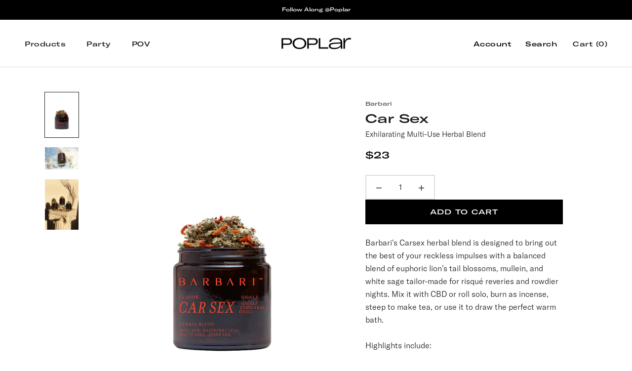

--- FILE ---
content_type: text/html; charset=utf-8
request_url: https://shop-poplar.com/collections/aapi-owned/products/exhilarating-multi-use-herbal-blend
body_size: 22541
content:
<!doctype html>

<html class="no-js" lang="en">
  <head>
<meta name="google-site-verification" content="U2LHVii0zt4REI-UsJuClGUcl29XIDI5Wufy-3StizA" />



  <!-- Google Tag Manager -->
<script>(function(w,d,s,l,i){w[l]=w[l]||[];w[l].push({'gtm.start':
new Date().getTime(),event:'gtm.js'});var f=d.getElementsByTagName(s)[0],
j=d.createElement(s),dl=l!='dataLayer'?'&l='+l:'';j.async=true;j.src=
'https://www.googletagmanager.com/gtm.js?id='+i+dl;f.parentNode.insertBefore(j,f);
})(window,document,'script','dataLayer','GTM-PWV3W85');</script>
<!-- End Google Tag Manager -->

<script>
    window['friendbuy'] = window['friendbuy'] || [];
    window['friendbuy'].push(['site', 'site-98b5640e-shop-poplar.com']);
    window['friendbuy'].push(['track', 'customer',
        {
            id: '', //INSERT CUSTOMER ID PARAMETER
            email: '', //INSERT CUSTOMER EMAIL PARAMETER
            first_name: '', //INSERT CUSTOMER FIRST NAME PARAMETER
            last_name: '' //INSERT CUSTOMER LAST NAME PARAMETER
        }
    ]);
    (function (f, r, n, d, b, y) {
        b = f.createElement(r), y = f.getElementsByTagName(r)[0];b.async = 1;b.src = n;y.parentNode.insertBefore(b, y);
    })(document, 'script', '//djnf6e5yyirys.cloudfront.net/js/friendbuy.min.js');
  </script>

    <meta charset="utf-8">
  

 <!-- default to true --><!-- Contain template--><!-- setting name: pluginseo_pageTitleTruncateEnableForProducts-->
    <!-- setting value: true --><!-- pageTitleTemplate: %% product.title %%%% product.selected_variant.title || prepend_not_empty: ' ' %% -->
  <!-- pageTitleToParse": Car Sex -->
  <!-- pageTitleTruncateApplicable: true -->

  <!-- pluginseo_pageTitleTemplateApplyToAll: true -->
  <!-- pageTitleTruncateApplicable: true --><!-- Custom page title: Yes --><title>Car Sex | Poplar</title> <!-- default to true --><!-- Contain template--><!-- setting name: pluginseo_metaDescriptionTruncateEnableForProducts-->
    <!-- setting value: true --><!-- metaDescriptionTemplate: %% product.description || strip_newlines || replace: '.,', ',' || strip_html || escape %% -->
  <!-- metaDescriptionToParse": Barbari&#39;s Carsex herbal blend is designed to bring out the best of your reckless impulses with a balanced blend of euphoric lion’s tail blossoms, mullein, and white sage tailor-made for risqué reveries and rowdier nights. Mix it with CBD or roll solo, burn as incense, steep to make tea, or use it to draw the perfect wa -->
  <!-- metaDescriptionTruncateApplicable: true -->

  <!-- pluginseo_metaDescriptionTemplateApplyToAll: true -->
  <!-- metaDescriptionTruncateApplicable: true --><!-- Yes --><meta name="description" content="Barbari&amp;#39;s Carsex herbal blend is designed to bring out the best of your reckless impulses with a balanced blend of euphoric lion’s tail blossoms, mullein, and white s" /><script data-desc="seo-breadcrumb-list" type="application/ld+json">
{
  "@context": "http://schema.org",
  "@type": "BreadcrumbList",
  "itemListElement": [{
            "@type": "ListItem",
            "position": 1,
            "item": {
              "@id": "https://shop-poplar.com/collections/aapi-owned",
              "name": "AAPI-owned"
            }
          },{
            "@type": "ListItem",
            "position": 2,
            "item": {
              "@id": "https://shop-poplar.com/products/exhilarating-multi-use-herbal-blend",
              "name": "Car Sex"
            }
          }]
}
</script><script data-desc="seo-organization" type="application/ld+json">
  {
    "@context": "http://schema.org",
    "@type": "Organization",
    "@id": "https://shop-poplar.com#organization",
    "name": "Poplar",
    "url": "https://shop-poplar.com","sameAs": ["@poplar"]
  }
</script><script data-desc="seo-product" type="application/ld+json">
      {
        "@context": "http://schema.org/",
        "@type": "Product",
        "@id": "https://shop-poplar.com/products/exhilarating-multi-use-herbal-blend#product",
        "name": "Car Sex",
        "image": "https://shop-poplar.com/cdn/shop/products/CarSex_Barbari_450x450.jpg?v=1613668409",
        "description": "Barbari&#39;s Carsex herbal blend is designed to bring out the best of your reckless impulses with a balanced blend of euphoric lion’s tail blossoms, mullein, and white sage tailor-made for risqué reveries and rowdier nights. Mix it with CBD or roll solo, burn as incense, steep to make tea, or use it to draw the perfect warm bath.  Highlights include: - Inspire euphoria. - Enhance Mood. - Pick-you-up.",
        "mpn": "4732544679987","sku": "BARMS1",
"offers": {
            "@type": "Offer",
            "url": "https://shop-poplar.com/products/exhilarating-multi-use-herbal-blend",
            "priceCurrency": "USD",
            "price": "23.0",
            "availability": "InStock",
            "seller": {
              "@type": "Organization",
              "@id": "https://shop-poplar.com#organization"
            }
          }}
    </script><script data-desc="seo-website" type="application/ld+json">
  {
    "@context": "http://schema.org",
    "@type": "WebSite",
    "name": "Poplar",
    "url": "https://shop-poplar.com",
    "potentialAction": {
      "@type": "SearchAction",
      "target": "https://shop-poplar.com/search?q={search_term_string}",
      "query-input": "required name=search_term_string"
    }
  }
</script><meta name="pluginseo" content="Plug in SEO Plus" data-ptf="s-te_pr-ap" data-mdf="s-te_pr-tr" />

    <meta http-equiv="X-UA-Compatible" content="IE=edge,chrome=1">
    <meta name="viewport" content="width=device-width, initial-scale=1.0, height=device-height, minimum-scale=1.0, user-scalable=0">
    <meta name="theme-color" content="">



    <link rel="canonical" href="https://shop-poplar.com/products/exhilarating-multi-use-herbal-blend"><link rel="shortcut icon" href="//shop-poplar.com/cdn/shop/files/poplar-logo-3_32x32.png?v=1641933119" type="image/png"><meta property="og:type" content="product">
  <meta property="og:title" content="Car Sex"><meta property="og:image" content="http://shop-poplar.com/cdn/shop/products/CarSex_Barbari_grande.jpg?v=1613668409">
    <meta property="og:image:secure_url" content="https://shop-poplar.com/cdn/shop/products/CarSex_Barbari_grande.jpg?v=1613668409"><meta property="og:image" content="http://shop-poplar.com/cdn/shop/products/Barbari_Shot-By_Brenton-Salo_07_grande.png?v=1613668411">
    <meta property="og:image:secure_url" content="https://shop-poplar.com/cdn/shop/products/Barbari_Shot-By_Brenton-Salo_07_grande.png?v=1613668411"><meta property="og:image" content="http://shop-poplar.com/cdn/shop/products/barbari_poplar_UnwindGuide_grande.jpg?v=1613668411">
    <meta property="og:image:secure_url" content="https://shop-poplar.com/cdn/shop/products/barbari_poplar_UnwindGuide_grande.jpg?v=1613668411"><meta property="og:price:amount" content="23.00">
  <meta property="og:price:currency" content="USD"><meta property="og:description" content="Barbari&#39;s Carsex herbal blend is designed to bring out the best of your reckless impulses with a balanced blend of euphoric lion’s tail blossoms, mullein, and white sage tailor-made for risqué reveries and rowdier nights. Mix it with CBD or roll solo, burn as incense, steep to make tea, or use it to draw the perfect wa"><meta property="og:url" content="https://shop-poplar.com/products/exhilarating-multi-use-herbal-blend">
<meta property="og:site_name" content="Poplar"><meta name="twitter:card" content="summary"><meta name="twitter:title" content="Car Sex">
  <meta name="twitter:description" content="Barbari&#39;s Carsex herbal blend is designed to bring out the best of your reckless impulses with a balanced blend of euphoric lion’s tail blossoms, mullein, and white sage tailor-made for risqué reveries and rowdier nights. Mix it with CBD or roll solo, burn as incense, steep to make tea, or use it to draw the perfect warm bath. 
Highlights include:
- Inspire euphoria.
- Enhance Mood.
- Pick-you-up.">
  <meta name="twitter:image" content="https://shop-poplar.com/cdn/shop/products/CarSex_Barbari_600x600_crop_center.jpg?v=1613668409">
    <style>
  @font-face {
  font-family: Arimo;
  font-weight: 400;
  font-style: normal;
  font-display: fallback;
  src: url("//shop-poplar.com/cdn/fonts/arimo/arimo_n4.a7efb558ca22d2002248bbe6f302a98edee38e35.woff2") format("woff2"),
       url("//shop-poplar.com/cdn/fonts/arimo/arimo_n4.0da809f7d1d5ede2a73be7094ac00741efdb6387.woff") format("woff");
}

  @font-face {
  font-family: Arimo;
  font-weight: 400;
  font-style: normal;
  font-display: fallback;
  src: url("//shop-poplar.com/cdn/fonts/arimo/arimo_n4.a7efb558ca22d2002248bbe6f302a98edee38e35.woff2") format("woff2"),
       url("//shop-poplar.com/cdn/fonts/arimo/arimo_n4.0da809f7d1d5ede2a73be7094ac00741efdb6387.woff") format("woff");
}


  @font-face {
  font-family: Arimo;
  font-weight: 700;
  font-style: normal;
  font-display: fallback;
  src: url("//shop-poplar.com/cdn/fonts/arimo/arimo_n7.1d2d0638e6a1228d86beb0e10006e3280ccb2d04.woff2") format("woff2"),
       url("//shop-poplar.com/cdn/fonts/arimo/arimo_n7.f4b9139e8eac4a17b38b8707044c20f54c3be479.woff") format("woff");
}

  @font-face {
  font-family: Arimo;
  font-weight: 400;
  font-style: italic;
  font-display: fallback;
  src: url("//shop-poplar.com/cdn/fonts/arimo/arimo_i4.438ddb21a1b98c7230698d70dc1a21df235701b2.woff2") format("woff2"),
       url("//shop-poplar.com/cdn/fonts/arimo/arimo_i4.0e1908a0dc1ec32fabb5a03a0c9ee2083f82e3d7.woff") format("woff");
}

  @font-face {
  font-family: Arimo;
  font-weight: 700;
  font-style: italic;
  font-display: fallback;
  src: url("//shop-poplar.com/cdn/fonts/arimo/arimo_i7.b9f09537c29041ec8d51f8cdb7c9b8e4f1f82cb1.woff2") format("woff2"),
       url("//shop-poplar.com/cdn/fonts/arimo/arimo_i7.ec659fc855f754fd0b1bd052e606bba1058f73da.woff") format("woff");
}


  :root {
    --heading-font-family : Arimo, sans-serif;
    --heading-font-weight : 400;
    --heading-font-style  : normal;

    --text-font-family : Arimo, sans-serif;
    --text-font-weight : 400;
    --text-font-style  : normal;

    --base-text-font-size   : 16px;
    --default-text-font-size: 14px;--background          : #ffffff;
    --background-rgb      : 255, 255, 255;
    --light-background    : #ffffff;
    --light-background-rgb: 255, 255, 255;
    --heading-color       : #1c1b1b;
    --text-color          : #1c1b1b;
    --text-color-rgb      : 28, 27, 27;
    --text-color-light    : #000000;
    --text-color-light-rgb: 0, 0, 0;
    --link-color          : #000000;
    --link-color-rgb      : 0, 0, 0;
    --border-color        : #dddddd;
    --border-color-rgb    : 221, 221, 221;

    --button-background    : #000000;
    --button-background-rgb: 0, 0, 0;
    --button-text-color    : #000000;

    --header-background       : #ffffff;
    --header-heading-color    : #1c1b1b;
    --header-light-text-color : #000000;
    --header-border-color     : #dddddd;

    --footer-background    : #000000;
    --footer-text-color    : #ffffff;
    --footer-heading-color : #ffffff;
    --footer-border-color  : #262626;

    --navigation-background      : #ffffff;
    --navigation-background-rgb  : 255, 255, 255;
    --navigation-text-color      : #000000;
    --navigation-text-color-light: rgba(0, 0, 0, 0.5);
    --navigation-border-color    : rgba(0, 0, 0, 0.25);

    --newsletter-popup-background     : #1c1b1b;
    --newsletter-popup-text-color     : #ffffff;
    --newsletter-popup-text-color-rgb : 255, 255, 255;

    --secondary-elements-background       : #1c1b1b;
    --secondary-elements-background-rgb   : 28, 27, 27;
    --secondary-elements-text-color       : #ffffff;
    --secondary-elements-text-color-light : rgba(255, 255, 255, 0.5);
    --secondary-elements-border-color     : rgba(255, 255, 255, 0.25);

    --product-sale-price-color    : #f94c43;
    --product-sale-price-color-rgb: 249, 76, 67;

    /* Products */

    --horizontal-spacing-four-products-per-row: 60px;
        --horizontal-spacing-two-products-per-row : 60px;

    --vertical-spacing-four-products-per-row: 60px;
        --vertical-spacing-two-products-per-row : 75px;

    /* Animation */
    --drawer-transition-timing: cubic-bezier(0.645, 0.045, 0.355, 1);
    --header-base-height: 80px; /* We set a default for browsers that do not support CSS variables */

    /* Cursors */
    --cursor-zoom-in-svg    : url(//shop-poplar.com/cdn/shop/t/25/assets/cursor-zoom-in.svg?v=170532930330058140181651069196);
    --cursor-zoom-in-2x-svg : url(//shop-poplar.com/cdn/shop/t/25/assets/cursor-zoom-in-2x.svg?v=56685658183649387561651069196);
  }
</style>

<script>
  // IE11 does not have support for CSS variables, so we have to polyfill them
  if (!(((window || {}).CSS || {}).supports && window.CSS.supports('(--a: 0)'))) {
    const script = document.createElement('script');
    script.type = 'text/javascript';
    script.src = 'https://cdn.jsdelivr.net/npm/css-vars-ponyfill@2';
    script.onload = function() {
      cssVars({});
    };

    document.getElementsByTagName('head')[0].appendChild(script);
  }
</script>


    <script>window.performance && window.performance.mark && window.performance.mark('shopify.content_for_header.start');</script><meta id="shopify-digital-wallet" name="shopify-digital-wallet" content="/2667642947/digital_wallets/dialog">
<link rel="alternate" type="application/json+oembed" href="https://shop-poplar.com/products/exhilarating-multi-use-herbal-blend.oembed">
<script async="async" src="/checkouts/internal/preloads.js?locale=en-US"></script>
<script id="shopify-features" type="application/json">{"accessToken":"678593b9893a54491239a94a76cadf67","betas":["rich-media-storefront-analytics"],"domain":"shop-poplar.com","predictiveSearch":true,"shopId":2667642947,"locale":"en"}</script>
<script>var Shopify = Shopify || {};
Shopify.shop = "shop-poplar.myshopify.com";
Shopify.locale = "en";
Shopify.currency = {"active":"USD","rate":"1.0"};
Shopify.country = "US";
Shopify.theme = {"name":"2022 relaunch - 27-Apr-2022","id":122445234227,"schema_name":"Prestige","schema_version":"4.13.0","theme_store_id":855,"role":"main"};
Shopify.theme.handle = "null";
Shopify.theme.style = {"id":null,"handle":null};
Shopify.cdnHost = "shop-poplar.com/cdn";
Shopify.routes = Shopify.routes || {};
Shopify.routes.root = "/";</script>
<script type="module">!function(o){(o.Shopify=o.Shopify||{}).modules=!0}(window);</script>
<script>!function(o){function n(){var o=[];function n(){o.push(Array.prototype.slice.apply(arguments))}return n.q=o,n}var t=o.Shopify=o.Shopify||{};t.loadFeatures=n(),t.autoloadFeatures=n()}(window);</script>
<script id="shop-js-analytics" type="application/json">{"pageType":"product"}</script>
<script defer="defer" async type="module" src="//shop-poplar.com/cdn/shopifycloud/shop-js/modules/v2/client.init-shop-cart-sync_DtuiiIyl.en.esm.js"></script>
<script defer="defer" async type="module" src="//shop-poplar.com/cdn/shopifycloud/shop-js/modules/v2/chunk.common_CUHEfi5Q.esm.js"></script>
<script type="module">
  await import("//shop-poplar.com/cdn/shopifycloud/shop-js/modules/v2/client.init-shop-cart-sync_DtuiiIyl.en.esm.js");
await import("//shop-poplar.com/cdn/shopifycloud/shop-js/modules/v2/chunk.common_CUHEfi5Q.esm.js");

  window.Shopify.SignInWithShop?.initShopCartSync?.({"fedCMEnabled":true,"windoidEnabled":true});

</script>
<script>(function() {
  var isLoaded = false;
  function asyncLoad() {
    if (isLoaded) return;
    isLoaded = true;
    var urls = ["https:\/\/scripttags.justuno.com\/shopify_justuno_2667642947_504fb460-57c7-11e9-8f69-07bb4989df62.js?shop=shop-poplar.myshopify.com","https:\/\/cjshpfy.cjpowered.com\/getPluginJS?shop=shop-poplar.myshopify.com","https:\/\/d23dclunsivw3h.cloudfront.net\/redirect-app.js?shop=shop-poplar.myshopify.com","https:\/\/most-viewed-products.herokuapp.com\/app\/main.min.js?shop=shop-poplar.myshopify.com"];
    for (var i = 0; i < urls.length; i++) {
      var s = document.createElement('script');
      s.type = 'text/javascript';
      s.async = true;
      s.src = urls[i];
      var x = document.getElementsByTagName('script')[0];
      x.parentNode.insertBefore(s, x);
    }
  };
  if(window.attachEvent) {
    window.attachEvent('onload', asyncLoad);
  } else {
    window.addEventListener('load', asyncLoad, false);
  }
})();</script>
<script id="__st">var __st={"a":2667642947,"offset":-18000,"reqid":"44a2ed8b-ca25-4fad-8469-4be284ee9817-1767473207","pageurl":"shop-poplar.com\/collections\/aapi-owned\/products\/exhilarating-multi-use-herbal-blend","u":"2bea529d0bc6","p":"product","rtyp":"product","rid":4732544679987};</script>
<script>window.ShopifyPaypalV4VisibilityTracking = true;</script>
<script id="captcha-bootstrap">!function(){'use strict';const t='contact',e='account',n='new_comment',o=[[t,t],['blogs',n],['comments',n],[t,'customer']],c=[[e,'customer_login'],[e,'guest_login'],[e,'recover_customer_password'],[e,'create_customer']],r=t=>t.map((([t,e])=>`form[action*='/${t}']:not([data-nocaptcha='true']) input[name='form_type'][value='${e}']`)).join(','),a=t=>()=>t?[...document.querySelectorAll(t)].map((t=>t.form)):[];function s(){const t=[...o],e=r(t);return a(e)}const i='password',u='form_key',d=['recaptcha-v3-token','g-recaptcha-response','h-captcha-response',i],f=()=>{try{return window.sessionStorage}catch{return}},m='__shopify_v',_=t=>t.elements[u];function p(t,e,n=!1){try{const o=window.sessionStorage,c=JSON.parse(o.getItem(e)),{data:r}=function(t){const{data:e,action:n}=t;return t[m]||n?{data:e,action:n}:{data:t,action:n}}(c);for(const[e,n]of Object.entries(r))t.elements[e]&&(t.elements[e].value=n);n&&o.removeItem(e)}catch(o){console.error('form repopulation failed',{error:o})}}const l='form_type',E='cptcha';function T(t){t.dataset[E]=!0}const w=window,h=w.document,L='Shopify',v='ce_forms',y='captcha';let A=!1;((t,e)=>{const n=(g='f06e6c50-85a8-45c8-87d0-21a2b65856fe',I='https://cdn.shopify.com/shopifycloud/storefront-forms-hcaptcha/ce_storefront_forms_captcha_hcaptcha.v1.5.2.iife.js',D={infoText:'Protected by hCaptcha',privacyText:'Privacy',termsText:'Terms'},(t,e,n)=>{const o=w[L][v],c=o.bindForm;if(c)return c(t,g,e,D).then(n);var r;o.q.push([[t,g,e,D],n]),r=I,A||(h.body.append(Object.assign(h.createElement('script'),{id:'captcha-provider',async:!0,src:r})),A=!0)});var g,I,D;w[L]=w[L]||{},w[L][v]=w[L][v]||{},w[L][v].q=[],w[L][y]=w[L][y]||{},w[L][y].protect=function(t,e){n(t,void 0,e),T(t)},Object.freeze(w[L][y]),function(t,e,n,w,h,L){const[v,y,A,g]=function(t,e,n){const i=e?o:[],u=t?c:[],d=[...i,...u],f=r(d),m=r(i),_=r(d.filter((([t,e])=>n.includes(e))));return[a(f),a(m),a(_),s()]}(w,h,L),I=t=>{const e=t.target;return e instanceof HTMLFormElement?e:e&&e.form},D=t=>v().includes(t);t.addEventListener('submit',(t=>{const e=I(t);if(!e)return;const n=D(e)&&!e.dataset.hcaptchaBound&&!e.dataset.recaptchaBound,o=_(e),c=g().includes(e)&&(!o||!o.value);(n||c)&&t.preventDefault(),c&&!n&&(function(t){try{if(!f())return;!function(t){const e=f();if(!e)return;const n=_(t);if(!n)return;const o=n.value;o&&e.removeItem(o)}(t);const e=Array.from(Array(32),(()=>Math.random().toString(36)[2])).join('');!function(t,e){_(t)||t.append(Object.assign(document.createElement('input'),{type:'hidden',name:u})),t.elements[u].value=e}(t,e),function(t,e){const n=f();if(!n)return;const o=[...t.querySelectorAll(`input[type='${i}']`)].map((({name:t})=>t)),c=[...d,...o],r={};for(const[a,s]of new FormData(t).entries())c.includes(a)||(r[a]=s);n.setItem(e,JSON.stringify({[m]:1,action:t.action,data:r}))}(t,e)}catch(e){console.error('failed to persist form',e)}}(e),e.submit())}));const S=(t,e)=>{t&&!t.dataset[E]&&(n(t,e.some((e=>e===t))),T(t))};for(const o of['focusin','change'])t.addEventListener(o,(t=>{const e=I(t);D(e)&&S(e,y())}));const B=e.get('form_key'),M=e.get(l),P=B&&M;t.addEventListener('DOMContentLoaded',(()=>{const t=y();if(P)for(const e of t)e.elements[l].value===M&&p(e,B);[...new Set([...A(),...v().filter((t=>'true'===t.dataset.shopifyCaptcha))])].forEach((e=>S(e,t)))}))}(h,new URLSearchParams(w.location.search),n,t,e,['guest_login'])})(!0,!0)}();</script>
<script integrity="sha256-4kQ18oKyAcykRKYeNunJcIwy7WH5gtpwJnB7kiuLZ1E=" data-source-attribution="shopify.loadfeatures" defer="defer" src="//shop-poplar.com/cdn/shopifycloud/storefront/assets/storefront/load_feature-a0a9edcb.js" crossorigin="anonymous"></script>
<script data-source-attribution="shopify.dynamic_checkout.dynamic.init">var Shopify=Shopify||{};Shopify.PaymentButton=Shopify.PaymentButton||{isStorefrontPortableWallets:!0,init:function(){window.Shopify.PaymentButton.init=function(){};var t=document.createElement("script");t.src="https://shop-poplar.com/cdn/shopifycloud/portable-wallets/latest/portable-wallets.en.js",t.type="module",document.head.appendChild(t)}};
</script>
<script data-source-attribution="shopify.dynamic_checkout.buyer_consent">
  function portableWalletsHideBuyerConsent(e){var t=document.getElementById("shopify-buyer-consent"),n=document.getElementById("shopify-subscription-policy-button");t&&n&&(t.classList.add("hidden"),t.setAttribute("aria-hidden","true"),n.removeEventListener("click",e))}function portableWalletsShowBuyerConsent(e){var t=document.getElementById("shopify-buyer-consent"),n=document.getElementById("shopify-subscription-policy-button");t&&n&&(t.classList.remove("hidden"),t.removeAttribute("aria-hidden"),n.addEventListener("click",e))}window.Shopify?.PaymentButton&&(window.Shopify.PaymentButton.hideBuyerConsent=portableWalletsHideBuyerConsent,window.Shopify.PaymentButton.showBuyerConsent=portableWalletsShowBuyerConsent);
</script>
<script data-source-attribution="shopify.dynamic_checkout.cart.bootstrap">document.addEventListener("DOMContentLoaded",(function(){function t(){return document.querySelector("shopify-accelerated-checkout-cart, shopify-accelerated-checkout")}if(t())Shopify.PaymentButton.init();else{new MutationObserver((function(e,n){t()&&(Shopify.PaymentButton.init(),n.disconnect())})).observe(document.body,{childList:!0,subtree:!0})}}));
</script>

<script>window.performance && window.performance.mark && window.performance.mark('shopify.content_for_header.end');</script>

    <link rel="stylesheet" href="//shop-poplar.com/cdn/shop/t/25/assets/theme.scss.css?v=151059364587960306751759331887">

    <script>
      // This allows to expose several variables to the global scope, to be used in scripts
      window.theme = {
        template: "product",
        shopCurrency: "USD",
        moneyFormat: "${{amount}}",
        moneyWithCurrencyFormat: "${{amount}} USD",
        currencyConversionEnabled: false,
        currencyConversionMoneyFormat: "money_format",
        currencyConversionRoundAmounts: true,
        productImageSize: "natural",
        searchMode: "product",
        showPageTransition: true,
        showElementStaggering: true,
        showImageZooming: false,
        enableExperimentalResizeObserver: false
      };

      window.languages = {
        cartAddNote: "Add Order Note",
        cartEditNote: "Edit Order Note",
        productImageLoadingError: "This image could not be loaded. Please try to reload the page.",
        productFormAddToCart: "Add to cart",
        productFormUnavailable: "Unavailable",
        productFormSoldOut: "Sold Out",
        shippingEstimatorOneResult: "1 option available:",
        shippingEstimatorMoreResults: "{{count}} options available:",
        shippingEstimatorNoResults: "No shipping could be found"
      };

      window.lazySizesConfig = {
        loadHidden: false,
        hFac: 0.5,
        expFactor: 2,
        ricTimeout: 150,
        lazyClass: 'Image--lazyLoad',
        loadingClass: 'Image--lazyLoading',
        loadedClass: 'Image--lazyLoaded'
      };

      document.documentElement.className = document.documentElement.className.replace('no-js', 'js');
      document.documentElement.style.setProperty('--window-height', window.innerHeight + 'px');

      // We do a quick detection of some features (we could use Modernizr but for so little...)
      (function() {
        document.documentElement.className += ((window.CSS && window.CSS.supports('(position: sticky) or (position: -webkit-sticky)')) ? ' supports-sticky' : ' no-supports-sticky');
        document.documentElement.className += (window.matchMedia('(-moz-touch-enabled: 1), (hover: none)')).matches ? ' no-supports-hover' : ' supports-hover';
      }());

      window.onpageshow = function (event) {
        if (event.persisted) {
          window.location.reload();
        }
      };
    </script>

    <script src="//shop-poplar.com/cdn/shop/t/25/assets/lazysizes.min.js?v=174358363404432586981651069172" async></script>

    
<script src="https://polyfill-fastly.net/v3/polyfill.min.js?unknown=polyfill&features=fetch,Element.prototype.closest,Element.prototype.remove,Element.prototype.classList,Array.prototype.includes,Array.prototype.fill,Object.assign,CustomEvent,IntersectionObserver,IntersectionObserverEntry" defer></script>
    <script src="//ajax.googleapis.com/ajax/libs/jquery/1.11.0/jquery.min.js" type="text/javascript"></script>
    <script src="//shop-poplar.com/cdn/shop/t/25/assets/libs.min.js?v=88466822118989791001651069173" defer></script>
    <script src="//shop-poplar.com/cdn/shop/t/25/assets/theme.min.js?v=10265293269784835421651069182" defer></script>
    <script src="//shop-poplar.com/cdn/shop/t/25/assets/custom.js?v=158969378012650180711651071652" defer></script>

    
  <script type="application/ld+json">
  {
    "@context": "http://schema.org",
    "@type": "Product",
    "offers": {
      "@type": "Offer",
      "availability":"//schema.org/InStock",
      "price": "23.00",
      "priceCurrency": "USD"
    },
    "brand": "Barbari",
    "name": "Car Sex",
    "description": "Barbari's Carsex herbal blend is designed to bring out the best of your reckless impulses with a balanced blend of euphoric lion’s tail blossoms, mullein, and white sage tailor-made for risqué reveries and rowdier nights. Mix it with CBD or roll solo, burn as incense, steep to make tea, or use it to draw the perfect warm bath. \nHighlights include:\n- Inspire euphoria.\n- Enhance Mood.\n- Pick-you-up.",
    "category": "Energy",
    "url": "https://shop-poplar.com/products/exhilarating-multi-use-herbal-blend",
    "image": {
      "@type": "ImageObject",
      "url": "https://shop-poplar.com/cdn/shop/products/CarSex_Barbari_1024x1024.jpg?v=1613668409",
      "image": "https://shop-poplar.com/cdn/shop/products/CarSex_Barbari_1024x1024.jpg?v=1613668409",
      "name": "Car Sex",
      "width": 1024,
      "height": 1024
    }
  }
  </script>


    



<script>window.__pagefly_analytics_settings__={"acceptTracking":false};</script>
    <link href="https://d3hw6dc1ow8pp2.cloudfront.net/styles/main.min.css" rel="stylesheet" type="text/css">
<style type="text/css">
.okeReviews .okeReviews-reviewsWidget-header-controls-writeReview {
        display: inline-block;
    }
    .okeReviews .okeReviews-reviewsWidget.is-okeReviews-empty {
        display: block;
    }
</style>
<script type="application/json" id="oke-reviews-settings">
{"analyticsSettings":{"provider":"none"},"disableInitialReviewsFetchOnProducts":false,"initialReviewDisplayCount":5,"locale":"en","localeAndVariant":{"code":"en"},"omitMicrodata":true,"reviewSortOrder":"date","subscriberId":"e087a68b-c6a9-4b2e-82e6-3c8740635048","widgetTemplateId":"featured-media","recorderPlus":true,"recorderQandaPlus":true}
</script>

<link rel="stylesheet" type="text/css" href="https://dov7r31oq5dkj.cloudfront.net/e087a68b-c6a9-4b2e-82e6-3c8740635048/widget-style-customisations.css?v=ed599dcd-c743-4d68-8e9f-f299bdd065db">
 <!-- BEGIN app block: shopify://apps/klaviyo-email-marketing-sms/blocks/klaviyo-onsite-embed/2632fe16-c075-4321-a88b-50b567f42507 -->












  <script async src="https://static.klaviyo.com/onsite/js/PD6ttt/klaviyo.js?company_id=PD6ttt"></script>
  <script>!function(){if(!window.klaviyo){window._klOnsite=window._klOnsite||[];try{window.klaviyo=new Proxy({},{get:function(n,i){return"push"===i?function(){var n;(n=window._klOnsite).push.apply(n,arguments)}:function(){for(var n=arguments.length,o=new Array(n),w=0;w<n;w++)o[w]=arguments[w];var t="function"==typeof o[o.length-1]?o.pop():void 0,e=new Promise((function(n){window._klOnsite.push([i].concat(o,[function(i){t&&t(i),n(i)}]))}));return e}}})}catch(n){window.klaviyo=window.klaviyo||[],window.klaviyo.push=function(){var n;(n=window._klOnsite).push.apply(n,arguments)}}}}();</script>

  
    <script id="viewed_product">
      if (item == null) {
        var _learnq = _learnq || [];

        var MetafieldReviews = null
        var MetafieldYotpoRating = null
        var MetafieldYotpoCount = null
        var MetafieldLooxRating = null
        var MetafieldLooxCount = null
        var okendoProduct = null
        var okendoProductReviewCount = null
        var okendoProductReviewAverageValue = null
        try {
          // The following fields are used for Customer Hub recently viewed in order to add reviews.
          // This information is not part of __kla_viewed. Instead, it is part of __kla_viewed_reviewed_items
          MetafieldReviews = {};
          MetafieldYotpoRating = null
          MetafieldYotpoCount = null
          MetafieldLooxRating = null
          MetafieldLooxCount = null

          okendoProduct = null
          // If the okendo metafield is not legacy, it will error, which then requires the new json formatted data
          if (okendoProduct && 'error' in okendoProduct) {
            okendoProduct = null
          }
          okendoProductReviewCount = okendoProduct ? okendoProduct.reviewCount : null
          okendoProductReviewAverageValue = okendoProduct ? okendoProduct.reviewAverageValue : null
        } catch (error) {
          console.error('Error in Klaviyo onsite reviews tracking:', error);
        }

        var item = {
          Name: "Car Sex",
          ProductID: 4732544679987,
          Categories: ["$30 and Under","AAPI-owned","All Products","All sale items (no gift cards)","Barbari","Beverage","BIPOC","Energy","Our Picks","Pantry","Smoke","Sniff","The Essentials","Under $50","Women-owned"],
          ImageURL: "https://shop-poplar.com/cdn/shop/products/CarSex_Barbari_grande.jpg?v=1613668409",
          URL: "https://shop-poplar.com/products/exhilarating-multi-use-herbal-blend",
          Brand: "Barbari",
          Price: "$23.00",
          Value: "23.00",
          CompareAtPrice: "$0.00"
        };
        _learnq.push(['track', 'Viewed Product', item]);
        _learnq.push(['trackViewedItem', {
          Title: item.Name,
          ItemId: item.ProductID,
          Categories: item.Categories,
          ImageUrl: item.ImageURL,
          Url: item.URL,
          Metadata: {
            Brand: item.Brand,
            Price: item.Price,
            Value: item.Value,
            CompareAtPrice: item.CompareAtPrice
          },
          metafields:{
            reviews: MetafieldReviews,
            yotpo:{
              rating: MetafieldYotpoRating,
              count: MetafieldYotpoCount,
            },
            loox:{
              rating: MetafieldLooxRating,
              count: MetafieldLooxCount,
            },
            okendo: {
              rating: okendoProductReviewAverageValue,
              count: okendoProductReviewCount,
            }
          }
        }]);
      }
    </script>
  




  <script>
    window.klaviyoReviewsProductDesignMode = false
  </script>







<!-- END app block --><link href="https://monorail-edge.shopifysvc.com" rel="dns-prefetch">
<script>(function(){if ("sendBeacon" in navigator && "performance" in window) {try {var session_token_from_headers = performance.getEntriesByType('navigation')[0].serverTiming.find(x => x.name == '_s').description;} catch {var session_token_from_headers = undefined;}var session_cookie_matches = document.cookie.match(/_shopify_s=([^;]*)/);var session_token_from_cookie = session_cookie_matches && session_cookie_matches.length === 2 ? session_cookie_matches[1] : "";var session_token = session_token_from_headers || session_token_from_cookie || "";function handle_abandonment_event(e) {var entries = performance.getEntries().filter(function(entry) {return /monorail-edge.shopifysvc.com/.test(entry.name);});if (!window.abandonment_tracked && entries.length === 0) {window.abandonment_tracked = true;var currentMs = Date.now();var navigation_start = performance.timing.navigationStart;var payload = {shop_id: 2667642947,url: window.location.href,navigation_start,duration: currentMs - navigation_start,session_token,page_type: "product"};window.navigator.sendBeacon("https://monorail-edge.shopifysvc.com/v1/produce", JSON.stringify({schema_id: "online_store_buyer_site_abandonment/1.1",payload: payload,metadata: {event_created_at_ms: currentMs,event_sent_at_ms: currentMs}}));}}window.addEventListener('pagehide', handle_abandonment_event);}}());</script>
<script id="web-pixels-manager-setup">(function e(e,d,r,n,o){if(void 0===o&&(o={}),!Boolean(null===(a=null===(i=window.Shopify)||void 0===i?void 0:i.analytics)||void 0===a?void 0:a.replayQueue)){var i,a;window.Shopify=window.Shopify||{};var t=window.Shopify;t.analytics=t.analytics||{};var s=t.analytics;s.replayQueue=[],s.publish=function(e,d,r){return s.replayQueue.push([e,d,r]),!0};try{self.performance.mark("wpm:start")}catch(e){}var l=function(){var e={modern:/Edge?\/(1{2}[4-9]|1[2-9]\d|[2-9]\d{2}|\d{4,})\.\d+(\.\d+|)|Firefox\/(1{2}[4-9]|1[2-9]\d|[2-9]\d{2}|\d{4,})\.\d+(\.\d+|)|Chrom(ium|e)\/(9{2}|\d{3,})\.\d+(\.\d+|)|(Maci|X1{2}).+ Version\/(15\.\d+|(1[6-9]|[2-9]\d|\d{3,})\.\d+)([,.]\d+|)( \(\w+\)|)( Mobile\/\w+|) Safari\/|Chrome.+OPR\/(9{2}|\d{3,})\.\d+\.\d+|(CPU[ +]OS|iPhone[ +]OS|CPU[ +]iPhone|CPU IPhone OS|CPU iPad OS)[ +]+(15[._]\d+|(1[6-9]|[2-9]\d|\d{3,})[._]\d+)([._]\d+|)|Android:?[ /-](13[3-9]|1[4-9]\d|[2-9]\d{2}|\d{4,})(\.\d+|)(\.\d+|)|Android.+Firefox\/(13[5-9]|1[4-9]\d|[2-9]\d{2}|\d{4,})\.\d+(\.\d+|)|Android.+Chrom(ium|e)\/(13[3-9]|1[4-9]\d|[2-9]\d{2}|\d{4,})\.\d+(\.\d+|)|SamsungBrowser\/([2-9]\d|\d{3,})\.\d+/,legacy:/Edge?\/(1[6-9]|[2-9]\d|\d{3,})\.\d+(\.\d+|)|Firefox\/(5[4-9]|[6-9]\d|\d{3,})\.\d+(\.\d+|)|Chrom(ium|e)\/(5[1-9]|[6-9]\d|\d{3,})\.\d+(\.\d+|)([\d.]+$|.*Safari\/(?![\d.]+ Edge\/[\d.]+$))|(Maci|X1{2}).+ Version\/(10\.\d+|(1[1-9]|[2-9]\d|\d{3,})\.\d+)([,.]\d+|)( \(\w+\)|)( Mobile\/\w+|) Safari\/|Chrome.+OPR\/(3[89]|[4-9]\d|\d{3,})\.\d+\.\d+|(CPU[ +]OS|iPhone[ +]OS|CPU[ +]iPhone|CPU IPhone OS|CPU iPad OS)[ +]+(10[._]\d+|(1[1-9]|[2-9]\d|\d{3,})[._]\d+)([._]\d+|)|Android:?[ /-](13[3-9]|1[4-9]\d|[2-9]\d{2}|\d{4,})(\.\d+|)(\.\d+|)|Mobile Safari.+OPR\/([89]\d|\d{3,})\.\d+\.\d+|Android.+Firefox\/(13[5-9]|1[4-9]\d|[2-9]\d{2}|\d{4,})\.\d+(\.\d+|)|Android.+Chrom(ium|e)\/(13[3-9]|1[4-9]\d|[2-9]\d{2}|\d{4,})\.\d+(\.\d+|)|Android.+(UC? ?Browser|UCWEB|U3)[ /]?(15\.([5-9]|\d{2,})|(1[6-9]|[2-9]\d|\d{3,})\.\d+)\.\d+|SamsungBrowser\/(5\.\d+|([6-9]|\d{2,})\.\d+)|Android.+MQ{2}Browser\/(14(\.(9|\d{2,})|)|(1[5-9]|[2-9]\d|\d{3,})(\.\d+|))(\.\d+|)|K[Aa][Ii]OS\/(3\.\d+|([4-9]|\d{2,})\.\d+)(\.\d+|)/},d=e.modern,r=e.legacy,n=navigator.userAgent;return n.match(d)?"modern":n.match(r)?"legacy":"unknown"}(),u="modern"===l?"modern":"legacy",c=(null!=n?n:{modern:"",legacy:""})[u],f=function(e){return[e.baseUrl,"/wpm","/b",e.hashVersion,"modern"===e.buildTarget?"m":"l",".js"].join("")}({baseUrl:d,hashVersion:r,buildTarget:u}),m=function(e){var d=e.version,r=e.bundleTarget,n=e.surface,o=e.pageUrl,i=e.monorailEndpoint;return{emit:function(e){var a=e.status,t=e.errorMsg,s=(new Date).getTime(),l=JSON.stringify({metadata:{event_sent_at_ms:s},events:[{schema_id:"web_pixels_manager_load/3.1",payload:{version:d,bundle_target:r,page_url:o,status:a,surface:n,error_msg:t},metadata:{event_created_at_ms:s}}]});if(!i)return console&&console.warn&&console.warn("[Web Pixels Manager] No Monorail endpoint provided, skipping logging."),!1;try{return self.navigator.sendBeacon.bind(self.navigator)(i,l)}catch(e){}var u=new XMLHttpRequest;try{return u.open("POST",i,!0),u.setRequestHeader("Content-Type","text/plain"),u.send(l),!0}catch(e){return console&&console.warn&&console.warn("[Web Pixels Manager] Got an unhandled error while logging to Monorail."),!1}}}}({version:r,bundleTarget:l,surface:e.surface,pageUrl:self.location.href,monorailEndpoint:e.monorailEndpoint});try{o.browserTarget=l,function(e){var d=e.src,r=e.async,n=void 0===r||r,o=e.onload,i=e.onerror,a=e.sri,t=e.scriptDataAttributes,s=void 0===t?{}:t,l=document.createElement("script"),u=document.querySelector("head"),c=document.querySelector("body");if(l.async=n,l.src=d,a&&(l.integrity=a,l.crossOrigin="anonymous"),s)for(var f in s)if(Object.prototype.hasOwnProperty.call(s,f))try{l.dataset[f]=s[f]}catch(e){}if(o&&l.addEventListener("load",o),i&&l.addEventListener("error",i),u)u.appendChild(l);else{if(!c)throw new Error("Did not find a head or body element to append the script");c.appendChild(l)}}({src:f,async:!0,onload:function(){if(!function(){var e,d;return Boolean(null===(d=null===(e=window.Shopify)||void 0===e?void 0:e.analytics)||void 0===d?void 0:d.initialized)}()){var d=window.webPixelsManager.init(e)||void 0;if(d){var r=window.Shopify.analytics;r.replayQueue.forEach((function(e){var r=e[0],n=e[1],o=e[2];d.publishCustomEvent(r,n,o)})),r.replayQueue=[],r.publish=d.publishCustomEvent,r.visitor=d.visitor,r.initialized=!0}}},onerror:function(){return m.emit({status:"failed",errorMsg:"".concat(f," has failed to load")})},sri:function(e){var d=/^sha384-[A-Za-z0-9+/=]+$/;return"string"==typeof e&&d.test(e)}(c)?c:"",scriptDataAttributes:o}),m.emit({status:"loading"})}catch(e){m.emit({status:"failed",errorMsg:(null==e?void 0:e.message)||"Unknown error"})}}})({shopId: 2667642947,storefrontBaseUrl: "https://shop-poplar.com",extensionsBaseUrl: "https://extensions.shopifycdn.com/cdn/shopifycloud/web-pixels-manager",monorailEndpoint: "https://monorail-edge.shopifysvc.com/unstable/produce_batch",surface: "storefront-renderer",enabledBetaFlags: ["2dca8a86","a0d5f9d2"],webPixelsConfigList: [{"id":"71991347","configuration":"{\"pixel_id\":\"335249857021486\",\"pixel_type\":\"facebook_pixel\",\"metaapp_system_user_token\":\"-\"}","eventPayloadVersion":"v1","runtimeContext":"OPEN","scriptVersion":"ca16bc87fe92b6042fbaa3acc2fbdaa6","type":"APP","apiClientId":2329312,"privacyPurposes":["ANALYTICS","MARKETING","SALE_OF_DATA"],"dataSharingAdjustments":{"protectedCustomerApprovalScopes":["read_customer_address","read_customer_email","read_customer_name","read_customer_personal_data","read_customer_phone"]}},{"id":"39485491","configuration":"{\"tagID\":\"2612384956437\"}","eventPayloadVersion":"v1","runtimeContext":"STRICT","scriptVersion":"18031546ee651571ed29edbe71a3550b","type":"APP","apiClientId":3009811,"privacyPurposes":["ANALYTICS","MARKETING","SALE_OF_DATA"],"dataSharingAdjustments":{"protectedCustomerApprovalScopes":["read_customer_address","read_customer_email","read_customer_name","read_customer_personal_data","read_customer_phone"]}},{"id":"55312435","eventPayloadVersion":"v1","runtimeContext":"LAX","scriptVersion":"1","type":"CUSTOM","privacyPurposes":["ANALYTICS"],"name":"Google Analytics tag (migrated)"},{"id":"shopify-app-pixel","configuration":"{}","eventPayloadVersion":"v1","runtimeContext":"STRICT","scriptVersion":"0450","apiClientId":"shopify-pixel","type":"APP","privacyPurposes":["ANALYTICS","MARKETING"]},{"id":"shopify-custom-pixel","eventPayloadVersion":"v1","runtimeContext":"LAX","scriptVersion":"0450","apiClientId":"shopify-pixel","type":"CUSTOM","privacyPurposes":["ANALYTICS","MARKETING"]}],isMerchantRequest: false,initData: {"shop":{"name":"Poplar","paymentSettings":{"currencyCode":"USD"},"myshopifyDomain":"shop-poplar.myshopify.com","countryCode":"US","storefrontUrl":"https:\/\/shop-poplar.com"},"customer":null,"cart":null,"checkout":null,"productVariants":[{"price":{"amount":23.0,"currencyCode":"USD"},"product":{"title":"Car Sex","vendor":"Barbari","id":"4732544679987","untranslatedTitle":"Car Sex","url":"\/products\/exhilarating-multi-use-herbal-blend","type":"Energy"},"id":"32668456648755","image":{"src":"\/\/shop-poplar.com\/cdn\/shop\/products\/CarSex_Barbari.jpg?v=1613668409"},"sku":"BARMS1","title":"Default Title","untranslatedTitle":"Default Title"}],"purchasingCompany":null},},"https://shop-poplar.com/cdn","da62cc92w68dfea28pcf9825a4m392e00d0",{"modern":"","legacy":""},{"shopId":"2667642947","storefrontBaseUrl":"https:\/\/shop-poplar.com","extensionBaseUrl":"https:\/\/extensions.shopifycdn.com\/cdn\/shopifycloud\/web-pixels-manager","surface":"storefront-renderer","enabledBetaFlags":"[\"2dca8a86\", \"a0d5f9d2\"]","isMerchantRequest":"false","hashVersion":"da62cc92w68dfea28pcf9825a4m392e00d0","publish":"custom","events":"[[\"page_viewed\",{}],[\"product_viewed\",{\"productVariant\":{\"price\":{\"amount\":23.0,\"currencyCode\":\"USD\"},\"product\":{\"title\":\"Car Sex\",\"vendor\":\"Barbari\",\"id\":\"4732544679987\",\"untranslatedTitle\":\"Car Sex\",\"url\":\"\/products\/exhilarating-multi-use-herbal-blend\",\"type\":\"Energy\"},\"id\":\"32668456648755\",\"image\":{\"src\":\"\/\/shop-poplar.com\/cdn\/shop\/products\/CarSex_Barbari.jpg?v=1613668409\"},\"sku\":\"BARMS1\",\"title\":\"Default Title\",\"untranslatedTitle\":\"Default Title\"}}]]"});</script><script>
  window.ShopifyAnalytics = window.ShopifyAnalytics || {};
  window.ShopifyAnalytics.meta = window.ShopifyAnalytics.meta || {};
  window.ShopifyAnalytics.meta.currency = 'USD';
  var meta = {"product":{"id":4732544679987,"gid":"gid:\/\/shopify\/Product\/4732544679987","vendor":"Barbari","type":"Energy","handle":"exhilarating-multi-use-herbal-blend","variants":[{"id":32668456648755,"price":2300,"name":"Car Sex","public_title":null,"sku":"BARMS1"}],"remote":false},"page":{"pageType":"product","resourceType":"product","resourceId":4732544679987,"requestId":"44a2ed8b-ca25-4fad-8469-4be284ee9817-1767473207"}};
  for (var attr in meta) {
    window.ShopifyAnalytics.meta[attr] = meta[attr];
  }
</script>
<script class="analytics">
  (function () {
    var customDocumentWrite = function(content) {
      var jquery = null;

      if (window.jQuery) {
        jquery = window.jQuery;
      } else if (window.Checkout && window.Checkout.$) {
        jquery = window.Checkout.$;
      }

      if (jquery) {
        jquery('body').append(content);
      }
    };

    var hasLoggedConversion = function(token) {
      if (token) {
        return document.cookie.indexOf('loggedConversion=' + token) !== -1;
      }
      return false;
    }

    var setCookieIfConversion = function(token) {
      if (token) {
        var twoMonthsFromNow = new Date(Date.now());
        twoMonthsFromNow.setMonth(twoMonthsFromNow.getMonth() + 2);

        document.cookie = 'loggedConversion=' + token + '; expires=' + twoMonthsFromNow;
      }
    }

    var trekkie = window.ShopifyAnalytics.lib = window.trekkie = window.trekkie || [];
    if (trekkie.integrations) {
      return;
    }
    trekkie.methods = [
      'identify',
      'page',
      'ready',
      'track',
      'trackForm',
      'trackLink'
    ];
    trekkie.factory = function(method) {
      return function() {
        var args = Array.prototype.slice.call(arguments);
        args.unshift(method);
        trekkie.push(args);
        return trekkie;
      };
    };
    for (var i = 0; i < trekkie.methods.length; i++) {
      var key = trekkie.methods[i];
      trekkie[key] = trekkie.factory(key);
    }
    trekkie.load = function(config) {
      trekkie.config = config || {};
      trekkie.config.initialDocumentCookie = document.cookie;
      var first = document.getElementsByTagName('script')[0];
      var script = document.createElement('script');
      script.type = 'text/javascript';
      script.onerror = function(e) {
        var scriptFallback = document.createElement('script');
        scriptFallback.type = 'text/javascript';
        scriptFallback.onerror = function(error) {
                var Monorail = {
      produce: function produce(monorailDomain, schemaId, payload) {
        var currentMs = new Date().getTime();
        var event = {
          schema_id: schemaId,
          payload: payload,
          metadata: {
            event_created_at_ms: currentMs,
            event_sent_at_ms: currentMs
          }
        };
        return Monorail.sendRequest("https://" + monorailDomain + "/v1/produce", JSON.stringify(event));
      },
      sendRequest: function sendRequest(endpointUrl, payload) {
        // Try the sendBeacon API
        if (window && window.navigator && typeof window.navigator.sendBeacon === 'function' && typeof window.Blob === 'function' && !Monorail.isIos12()) {
          var blobData = new window.Blob([payload], {
            type: 'text/plain'
          });

          if (window.navigator.sendBeacon(endpointUrl, blobData)) {
            return true;
          } // sendBeacon was not successful

        } // XHR beacon

        var xhr = new XMLHttpRequest();

        try {
          xhr.open('POST', endpointUrl);
          xhr.setRequestHeader('Content-Type', 'text/plain');
          xhr.send(payload);
        } catch (e) {
          console.log(e);
        }

        return false;
      },
      isIos12: function isIos12() {
        return window.navigator.userAgent.lastIndexOf('iPhone; CPU iPhone OS 12_') !== -1 || window.navigator.userAgent.lastIndexOf('iPad; CPU OS 12_') !== -1;
      }
    };
    Monorail.produce('monorail-edge.shopifysvc.com',
      'trekkie_storefront_load_errors/1.1',
      {shop_id: 2667642947,
      theme_id: 122445234227,
      app_name: "storefront",
      context_url: window.location.href,
      source_url: "//shop-poplar.com/cdn/s/trekkie.storefront.8f32c7f0b513e73f3235c26245676203e1209161.min.js"});

        };
        scriptFallback.async = true;
        scriptFallback.src = '//shop-poplar.com/cdn/s/trekkie.storefront.8f32c7f0b513e73f3235c26245676203e1209161.min.js';
        first.parentNode.insertBefore(scriptFallback, first);
      };
      script.async = true;
      script.src = '//shop-poplar.com/cdn/s/trekkie.storefront.8f32c7f0b513e73f3235c26245676203e1209161.min.js';
      first.parentNode.insertBefore(script, first);
    };
    trekkie.load(
      {"Trekkie":{"appName":"storefront","development":false,"defaultAttributes":{"shopId":2667642947,"isMerchantRequest":null,"themeId":122445234227,"themeCityHash":"17827753031209588401","contentLanguage":"en","currency":"USD","eventMetadataId":"cb830433-41a6-448d-9526-d1257a9b82df"},"isServerSideCookieWritingEnabled":true,"monorailRegion":"shop_domain","enabledBetaFlags":["65f19447"]},"Session Attribution":{},"S2S":{"facebookCapiEnabled":false,"source":"trekkie-storefront-renderer","apiClientId":580111}}
    );

    var loaded = false;
    trekkie.ready(function() {
      if (loaded) return;
      loaded = true;

      window.ShopifyAnalytics.lib = window.trekkie;

      var originalDocumentWrite = document.write;
      document.write = customDocumentWrite;
      try { window.ShopifyAnalytics.merchantGoogleAnalytics.call(this); } catch(error) {};
      document.write = originalDocumentWrite;

      window.ShopifyAnalytics.lib.page(null,{"pageType":"product","resourceType":"product","resourceId":4732544679987,"requestId":"44a2ed8b-ca25-4fad-8469-4be284ee9817-1767473207","shopifyEmitted":true});

      var match = window.location.pathname.match(/checkouts\/(.+)\/(thank_you|post_purchase)/)
      var token = match? match[1]: undefined;
      if (!hasLoggedConversion(token)) {
        setCookieIfConversion(token);
        window.ShopifyAnalytics.lib.track("Viewed Product",{"currency":"USD","variantId":32668456648755,"productId":4732544679987,"productGid":"gid:\/\/shopify\/Product\/4732544679987","name":"Car Sex","price":"23.00","sku":"BARMS1","brand":"Barbari","variant":null,"category":"Energy","nonInteraction":true,"remote":false},undefined,undefined,{"shopifyEmitted":true});
      window.ShopifyAnalytics.lib.track("monorail:\/\/trekkie_storefront_viewed_product\/1.1",{"currency":"USD","variantId":32668456648755,"productId":4732544679987,"productGid":"gid:\/\/shopify\/Product\/4732544679987","name":"Car Sex","price":"23.00","sku":"BARMS1","brand":"Barbari","variant":null,"category":"Energy","nonInteraction":true,"remote":false,"referer":"https:\/\/shop-poplar.com\/collections\/aapi-owned\/products\/exhilarating-multi-use-herbal-blend"});
      }
    });


        var eventsListenerScript = document.createElement('script');
        eventsListenerScript.async = true;
        eventsListenerScript.src = "//shop-poplar.com/cdn/shopifycloud/storefront/assets/shop_events_listener-3da45d37.js";
        document.getElementsByTagName('head')[0].appendChild(eventsListenerScript);

})();</script>
  <script>
  if (!window.ga || (window.ga && typeof window.ga !== 'function')) {
    window.ga = function ga() {
      (window.ga.q = window.ga.q || []).push(arguments);
      if (window.Shopify && window.Shopify.analytics && typeof window.Shopify.analytics.publish === 'function') {
        window.Shopify.analytics.publish("ga_stub_called", {}, {sendTo: "google_osp_migration"});
      }
      console.error("Shopify's Google Analytics stub called with:", Array.from(arguments), "\nSee https://help.shopify.com/manual/promoting-marketing/pixels/pixel-migration#google for more information.");
    };
    if (window.Shopify && window.Shopify.analytics && typeof window.Shopify.analytics.publish === 'function') {
      window.Shopify.analytics.publish("ga_stub_initialized", {}, {sendTo: "google_osp_migration"});
    }
  }
</script>
<script
  defer
  src="https://shop-poplar.com/cdn/shopifycloud/perf-kit/shopify-perf-kit-2.1.2.min.js"
  data-application="storefront-renderer"
  data-shop-id="2667642947"
  data-render-region="gcp-us-east1"
  data-page-type="product"
  data-theme-instance-id="122445234227"
  data-theme-name="Prestige"
  data-theme-version="4.13.0"
  data-monorail-region="shop_domain"
  data-resource-timing-sampling-rate="10"
  data-shs="true"
  data-shs-beacon="true"
  data-shs-export-with-fetch="true"
  data-shs-logs-sample-rate="1"
  data-shs-beacon-endpoint="https://shop-poplar.com/api/collect"
></script>
</head>

  <body class="prestige--v1  template-product template-product--">

    <!-- Google Tag Manager (noscript) -->
<noscript><iframe src="https://www.googletagmanager.com/ns.html?id=GTM-PWV3W85"
height="0" width="0" style="display:none;visibility:hidden"></iframe></noscript>
<!-- End Google Tag Manager (noscript) -->

    <a class="PageSkipLink u-visually-hidden" href="#main">Skip to content</a>
    <span class="LoadingBar"></span>
    <div class="PageOverlay"></div>
    <div class="PageTransition"></div>

    <div id="shopify-section-popup" class="shopify-section"></div>
    <div id="shopify-section-sidebar-menu" class="shopify-section"><section id="sidebar-menu" class="SidebarMenu Drawer Drawer--small Drawer--fromLeft" aria-hidden="true" data-section-id="sidebar-menu" data-section-type="sidebar-menu">
    <header class="Drawer__Header" data-drawer-animated-left>
      <button class="Drawer__Close Icon-Wrapper--clickable" data-action="close-drawer" data-drawer-id="sidebar-menu" aria-label="Close navigation"><svg class="Icon Icon--close" role="presentation" viewBox="0 0 16 14">
      <path d="M15 0L1 14m14 0L1 0" stroke="currentColor" fill="none" fill-rule="evenodd"></path>
    </svg></button>
    </header>

    <div class="Drawer__Content">
      <div class="Drawer__Main" data-drawer-animated-left data-scrollable>
        <div class="Drawer__Container">
          <nav class="SidebarMenu__Nav SidebarMenu__Nav--primary" aria-label="Sidebar navigation"><div class="Collapsible"><a href="/collections/t-h-c" class="Collapsible__Button Heading Link Link--primary u-h4">Products</a></div><div class="Collapsible"><a href="https://shop-poplar.com/pages/party" class="Collapsible__Button Heading Link Link--primary u-h4">Party</a></div><div class="Collapsible"><a href="/blogs/be-poplar" class="Collapsible__Button Heading Link Link--primary u-h4">POV</a></div></nav><nav class="SidebarMenu__Nav SidebarMenu__Nav--secondary">
            <ul class="Linklist Linklist--spacingLoose"><li class="Linklist__Item">
                  <a href="/collections/shop-all" class="Link Link--primary">Shop All</a>
                </li><li class="Linklist__Item">
                  <a href="/pages/book-a-free-consultation" class="Link Link--primary">Book a Consult</a>
                </li><li class="Linklist__Item">
                  <a href="/account/login" class="Link Link--primary">Account</a>
                </li><li class="Linklist__Item">
                <a href="/search" class="Link Link--primary" data-action="open-modal" aria-controls="Search">Search</a>
              </li>
            </ul>
          </nav>
        </div>
      </div><aside class="Drawer__Footer" data-drawer-animated-bottom><ul class="SidebarMenu__Social HorizontalList HorizontalList--spacingFill">
    <li class="HorizontalList__Item">
      <a href="https://www.facebook.com/shop-poplar" class="Link Link--primary" target="_blank" rel="noopener" aria-label="Facebook">
        <span class="Icon-Wrapper--clickable"><svg class="Icon Icon--facebook" viewBox="0 0 9 17">
      <path d="M5.842 17V9.246h2.653l.398-3.023h-3.05v-1.93c0-.874.246-1.47 1.526-1.47H9V.118C8.718.082 7.75 0 6.623 0 4.27 0 2.66 1.408 2.66 3.994v2.23H0v3.022h2.66V17h3.182z"></path>
    </svg></span>
      </a>
    </li>

    
<li class="HorizontalList__Item">
      <a href="https://instagram.com/poplar" class="Link Link--primary" target="_blank" rel="noopener" aria-label="Instagram">
        <span class="Icon-Wrapper--clickable"><svg class="Icon Icon--instagram" role="presentation" viewBox="0 0 32 32">
      <path d="M15.994 2.886c4.273 0 4.775.019 6.464.095 1.562.07 2.406.33 2.971.552.749.292 1.283.635 1.841 1.194s.908 1.092 1.194 1.841c.216.565.483 1.41.552 2.971.076 1.689.095 2.19.095 6.464s-.019 4.775-.095 6.464c-.07 1.562-.33 2.406-.552 2.971-.292.749-.635 1.283-1.194 1.841s-1.092.908-1.841 1.194c-.565.216-1.41.483-2.971.552-1.689.076-2.19.095-6.464.095s-4.775-.019-6.464-.095c-1.562-.07-2.406-.33-2.971-.552-.749-.292-1.283-.635-1.841-1.194s-.908-1.092-1.194-1.841c-.216-.565-.483-1.41-.552-2.971-.076-1.689-.095-2.19-.095-6.464s.019-4.775.095-6.464c.07-1.562.33-2.406.552-2.971.292-.749.635-1.283 1.194-1.841s1.092-.908 1.841-1.194c.565-.216 1.41-.483 2.971-.552 1.689-.083 2.19-.095 6.464-.095zm0-2.883c-4.343 0-4.889.019-6.597.095-1.702.076-2.864.349-3.879.743-1.054.406-1.943.959-2.832 1.848S1.251 4.473.838 5.521C.444 6.537.171 7.699.095 9.407.019 11.109 0 11.655 0 15.997s.019 4.889.095 6.597c.076 1.702.349 2.864.743 3.886.406 1.054.959 1.943 1.848 2.832s1.784 1.435 2.832 1.848c1.016.394 2.178.667 3.886.743s2.248.095 6.597.095 4.889-.019 6.597-.095c1.702-.076 2.864-.349 3.886-.743 1.054-.406 1.943-.959 2.832-1.848s1.435-1.784 1.848-2.832c.394-1.016.667-2.178.743-3.886s.095-2.248.095-6.597-.019-4.889-.095-6.597c-.076-1.702-.349-2.864-.743-3.886-.406-1.054-.959-1.943-1.848-2.832S27.532 1.247 26.484.834C25.468.44 24.306.167 22.598.091c-1.714-.07-2.26-.089-6.603-.089zm0 7.778c-4.533 0-8.216 3.676-8.216 8.216s3.683 8.216 8.216 8.216 8.216-3.683 8.216-8.216-3.683-8.216-8.216-8.216zm0 13.549c-2.946 0-5.333-2.387-5.333-5.333s2.387-5.333 5.333-5.333 5.333 2.387 5.333 5.333-2.387 5.333-5.333 5.333zM26.451 7.457c0 1.059-.858 1.917-1.917 1.917s-1.917-.858-1.917-1.917c0-1.059.858-1.917 1.917-1.917s1.917.858 1.917 1.917z"></path>
    </svg></span>
      </a>
    </li>

    

  </ul>

</aside></div>
</section>


</div>
<div id="sidebar-cart" class="Drawer Drawer--fromRight" aria-hidden="true" data-section-id="cart" data-section-type="cart" data-section-settings='{
  "type": "drawer",
  "itemCount": 0,
  "drawer": true,
  "hasShippingEstimator": false
}'>
  <div class="Drawer__Header Drawer__Header--bordered Drawer__Container">
      <span class="Drawer__Title Heading u-h4">Cart</span>

      <button class="Drawer__Close Icon-Wrapper--clickable" data-action="close-drawer" data-drawer-id="sidebar-cart" aria-label="Close cart"><svg class="Icon Icon--close" role="presentation" viewBox="0 0 16 14">
      <path d="M15 0L1 14m14 0L1 0" stroke="currentColor" fill="none" fill-rule="evenodd"></path>
    </svg></button>
  </div>

  <form class="Cart Drawer__Content" action="/cart" method="POST" novalidate>
    <div class="Drawer__Main" data-scrollable><div class="Cart__ShippingNotice Text--subdued">
          <div class="Drawer__Container"><p>Spend <span data-money-convertible>$50</span> and get free shipping!</p></div>
        </div><p class="Cart__Empty Heading u-h5">Your cart is empty</p></div></form>
</div>
<div class="PageContainer">
      <div id="shopify-section-announcement" class="shopify-section"><section id="section-announcement" data-section-id="announcement" data-section-type="announcement-bar">
      <div class="AnnouncementBar">
        <div class="AnnouncementBar__Wrapper">
          <p class="AnnouncementBar__Content Heading"><a href="https://www.instagram.com/poplar/">Follow Along @Poplar</a></p>
        </div>
      </div>
    </section>

    <style>
      #section-announcement {
        background: #000000;
        color: #ffffff;
      }
    </style>

    <script>
      document.documentElement.style.setProperty('--announcement-bar-height', document.getElementById('shopify-section-announcement').offsetHeight + 'px');
    </script></div>
      <div id="shopify-section-header" class="shopify-section shopify-section--header"><header id="section-header"
        class="Header Header--inline  "
        data-section-id="header"
        data-section-type="header"
        data-section-settings='{
  "navigationStyle": "inline",
  "hasTransparentHeader": false,
  "isSticky": true
}'
        role="banner">
  <div class="Header__Wrapper">
    <div class="Header__FlexItem Header__FlexItem--fill">
      <button class="Header__Icon Icon-Wrapper Icon-Wrapper--clickable hidden-desk" aria-expanded="false" data-action="open-drawer" data-drawer-id="sidebar-menu" aria-label="Open navigation">
        <span class="hidden-tablet-and-up"><svg class="Icon Icon--nav" role="presentation" viewBox="0 0 20 14">
      <path d="M0 14v-1h20v1H0zm0-7.5h20v1H0v-1zM0 0h20v1H0V0z" fill="currentColor"></path>
    </svg></span>
        <span class="hidden-phone"><svg class="Icon Icon--nav-desktop" role="presentation" viewBox="0 0 24 16">
      <path d="M0 15.985v-2h24v2H0zm0-9h24v2H0v-2zm0-7h24v2H0v-2z" fill="currentColor"></path>
    </svg></span>
      </button><nav class="Header__MainNav hidden-pocket hidden-lap" aria-label="Main navigation">
          <ul class="HorizontalList HorizontalList--spacingExtraLoose"><li class="HorizontalList__Item " >
                <a
                  href="/collections/t-h-c" class="Heading u-h8">Products<span class="Header__LinkSpacer">Products</span></a></li><li class="HorizontalList__Item " >
                <a
                  href="https://shop-poplar.com/pages/party" class="Heading u-h8"target="_blank">Party<span class="Header__LinkSpacer">Party</span></a></li><li class="HorizontalList__Item " >
                <a
                  href="/blogs/be-poplar" class="Heading u-h8">POV<span class="Header__LinkSpacer">POV</span></a></li></ul>
        </nav></div><div class="Header__FlexItem"><div class="Header__Logo"><a href="/" class="Header__LogoLink"><img class="Header__LogoImage Header__LogoImage--primary"
               src="//shop-poplar.com/cdn/shop/files/poplar-logo-wordmark_180x.png?v=1613523881"
               srcset="//shop-poplar.com/cdn/shop/files/poplar-logo-wordmark_180x.png?v=1613523881 1x, //shop-poplar.com/cdn/shop/files/poplar-logo-wordmark_180x@2x.png?v=1613523881 2x"
               width="180"
               alt="Poplar"></a></div></div>

    <div class="Header__FlexItem Header__FlexItem--fill"><nav class="Header__SecondaryNav">
          <ul class="HorizontalList HorizontalList--spacingLoose hidden-pocket hidden-lap"><li class="HorizontalList__Item">
                <a href="/account/login" class="Heading Link Link--primary Text--subdued u-h8">Account</a>
              </li><li class="HorizontalList__Item">
              <a href="/search" class="Heading Link Link--primary Text--subdued u-h8" data-action="open-modal" aria-controls="Search">Search</a>
            </li>

            <li class="HorizontalList__Item">
              <a href="/cart" class="Heading u-h8" data-action="open-drawer" data-drawer-id="sidebar-cart" aria-label="Open cart">Cart (<span class="Header__CartCount">0</span>)</a>
            </li>
          </ul>
        </nav><a href="/cart" class="Header__Icon Icon-Wrapper Icon-Wrapper--clickable hidden-desk" data-action="open-drawer" data-drawer-id="sidebar-cart" aria-expanded="false" aria-label="Open cart">
        <span class="hidden-tablet-and-up"><svg class="Icon Icon--cart" role="presentation" viewBox="0 0 22 20">
      <g fill="none" stroke="#000" stroke-width="2">
        <rect height="8" rx="4" transform="matrix(0 1 -1 0 16 -6)" width="8" x="7" y="1"/>
        <path d="m1 6h20v13h-20z" fill="#fff"/>
      </g>
    </svg></span>
        <span class="hidden-phone"><svg class="Icon Icon--cart-desktop" role="presentation" viewBox="0 0 22 20">
      <g fill="none" stroke="#000" stroke-width="2">
        <rect height="8" rx="4" transform="matrix(0 1 -1 0 16 -6)" width="8" x="7" y="1"/>
        <path d="m1 6h20v13h-20z" fill="#fff"/>
      </g>
    </svg></span>
        <span class="Header__CartDot "></span>
      </a>
    </div>
  </div>
</header>

<style>:root {
      --use-sticky-header: 1;
      --use-unsticky-header: 0;
    }

    .shopify-section--header {
      position: -webkit-sticky;
      position: sticky;
    }@media screen and (max-width: 640px) {
      .Header__LogoImage {
        max-width: 90px;
      }
    }:root {
      --header-is-not-transparent: 1;
      --header-is-transparent: 0;
    }</style>

<script>
  document.documentElement.style.setProperty('--header-height', document.getElementById('shopify-section-header').offsetHeight + 'px');
</script>


</div>

      <main id="main" role="main">
        <div id="shopify-section-product-template" class="shopify-section shopify-section--bordered"><section class="Product Product--small" data-section-id="product-template" data-section-type="product" data-section-settings='{
  "enableHistoryState": true,
  "templateSuffix": "",
  "showInventoryQuantity": false,
  "showSku": false,
  "stackProductImages": true,
  "showThumbnails": true,
  "enableVideoLooping": false,
  "inventoryQuantityThreshold": 3,
  "showPriceInButton": false,
  "enableImageZoom": true,
  "showPaymentButton": false,
  "useAjaxCart": true
}'>
  <div class="Product__Wrapper"><div class="Product__Gallery Product__Gallery--stack Product__Gallery--withThumbnails">
        <span id="ProductGallery" class="Anchor"></span><div class="Product__ActionList hidden-lap-and-up ">
            <div class="Product__ActionItem hidden-lap-and-up">
          <button class="RoundButton RoundButton--small RoundButton--flat" data-action="open-product-zoom"><svg class="Icon Icon--plus" role="presentation" viewBox="0 0 16 16">
      <g stroke="currentColor" fill="none" fill-rule="evenodd" stroke-linecap="square">
        <path d="M8,1 L8,15"></path>
        <path d="M1,8 L15,8"></path>
      </g>
    </svg></button>
        </div>
          </div><div class="Product__SlideshowNav Product__SlideshowNav--thumbnails">
                <div class="Product__SlideshowNavScroller"><a href="#Media7165702864947" data-offset="-25" data-focus-on-click data-media-id="7165702864947" class="Product__SlideshowNavImage AspectRatio is-selected" style="--aspect-ratio: 0.75">
                        <img src="//shop-poplar.com/cdn/shop/products/CarSex_Barbari_160x.jpg?v=1613668409" alt="Car Sex"></a><a href="#Media7317084766259" data-offset="-25" data-focus-on-click data-media-id="7317084766259" class="Product__SlideshowNavImage AspectRatio " style="--aspect-ratio: 1.5003750937734435">
                        <img src="//shop-poplar.com/cdn/shop/products/Barbari_Shot-By_Brenton-Salo_07_160x.png?v=1613668411" alt="Car Sex"></a><a href="#Media7317084733491" data-offset="-25" data-focus-on-click data-media-id="7317084733491" class="Product__SlideshowNavImage AspectRatio " style="--aspect-ratio: 0.6666666666666666">
                        <img src="//shop-poplar.com/cdn/shop/products/barbari_poplar_UnwindGuide_160x.jpg?v=1613668411" alt="Car Sex"></a></div>
              </div><div class="Product__SlideshowNav Product__SlideshowNav--dots">
                <div class="Product__SlideshowNavScroller"><a href="#Media7165702864947" data-offset="-25" data-focus-on-click class="Product__SlideshowNavDot is-selected"></a><a href="#Media7317084766259" data-offset="-25" data-focus-on-click class="Product__SlideshowNavDot "></a><a href="#Media7317084733491" data-offset="-25" data-focus-on-click class="Product__SlideshowNavDot "></a></div>
              </div><div class="Product__Slideshow Product__Slideshow--zoomable Carousel" data-flickity-config='{
          "prevNextButtons": false,
          "pageDots": false,
          "adaptiveHeight": true,
          "watchCSS": true,
          "dragThreshold": 8,
          "initialIndex": 0,
          "arrowShape": {"x0": 20, "x1": 60, "y1": 40, "x2": 60, "y2": 35, "x3": 25}
        }'>
          <div id="Media7165702864947" tabindex="0" class="Product__SlideItem Product__SlideItem--image Carousel__Cell is-selected" data-media-type="image" data-media-id="7165702864947" data-media-position="1" data-image-media-position="0">
              <div class="AspectRatio AspectRatio--withFallback" style="padding-bottom: 133.33333333333334%; --aspect-ratio: 0.75;">
                

                <img class="Image--lazyLoad Image--fadeIn" data-src="//shop-poplar.com/cdn/shop/products/CarSex_Barbari_{width}x.jpg?v=1613668409" data-widths="[200,400,600,700,800,900]" data-sizes="auto" data-expand="-100" alt="Car Sex" data-max-width="900" data-max-height="1200" data-original-src="//shop-poplar.com/cdn/shop/products/CarSex_Barbari.jpg?v=1613668409">
                <span class="Image__Loader"></span>

                <noscript>
                  <img src="//shop-poplar.com/cdn/shop/products/CarSex_Barbari_800x.jpg?v=1613668409" alt="Car Sex">
                </noscript>
              </div>
            </div><div id="Media7317084766259" tabindex="0" class="Product__SlideItem Product__SlideItem--image Carousel__Cell " data-media-type="image" data-media-id="7317084766259" data-media-position="2" data-image-media-position="1">
              <div class="AspectRatio AspectRatio--withFallback" style="padding-bottom: 66.64999999999999%; --aspect-ratio: 1.5003750937734435;">
                

                <img class="Image--lazyLoad Image--fadeIn" data-src="//shop-poplar.com/cdn/shop/products/Barbari_Shot-By_Brenton-Salo_07_{width}x.png?v=1613668411" data-widths="[200,400,600,700,800,900,1000,1200,1400,1600]" data-sizes="auto" data-expand="-100" alt="Car Sex" data-max-width="2000" data-max-height="1333" data-original-src="//shop-poplar.com/cdn/shop/products/Barbari_Shot-By_Brenton-Salo_07.png?v=1613668411">
                <span class="Image__Loader"></span>

                <noscript>
                  <img src="//shop-poplar.com/cdn/shop/products/Barbari_Shot-By_Brenton-Salo_07_800x.png?v=1613668411" alt="Car Sex">
                </noscript>
              </div>
            </div><div id="Media7317084733491" tabindex="0" class="Product__SlideItem Product__SlideItem--image Carousel__Cell " data-media-type="image" data-media-id="7317084733491" data-media-position="3" data-image-media-position="2">
              <div class="AspectRatio AspectRatio--withFallback" style="padding-bottom: 150.00000000000003%; --aspect-ratio: 0.6666666666666666;">
                

                <img class="Image--lazyLoad Image--fadeIn" data-src="//shop-poplar.com/cdn/shop/products/barbari_poplar_UnwindGuide_{width}x.jpg?v=1613668411" data-widths="[200,400,600,700,800,900,1000,1200,1400,1600]" data-sizes="auto" data-expand="-100" alt="Car Sex" data-max-width="3328" data-max-height="4992" data-original-src="//shop-poplar.com/cdn/shop/products/barbari_poplar_UnwindGuide.jpg?v=1613668411">
                <span class="Image__Loader"></span>

                <noscript>
                  <img src="//shop-poplar.com/cdn/shop/products/barbari_poplar_UnwindGuide_800x.jpg?v=1613668411" alt="Car Sex">
                </noscript>
              </div>
            </div>
        </div><div class="Product__SlideshowMobileNav hidden-desk">
            <button class="Product__SlideshowNavArrow Product__SlideshowNavArrow--previous" type="button" data-direction="previous" aria-label="Translation missing: en.general.accessibility.previous">
              
            </button>

            <div class="flickity-page-dots"><button type="button" class="dot is-selected" data-index="0"></button><button type="button" class="dot " data-index="1"></button><button type="button" class="dot " data-index="2"></button></div>

            <button class="Product__SlideshowNavArrow Product__SlideshowNavArrow--next" type="button" data-direction="next" aria-label="Translation missing: en.general.accessibility.next">
              
            </button>
          </div></div><div class="Product__InfoWrapper">
      <div class="Product__Info ">
        <div class="Container"><div class="ProductMeta">
  <div class="ProductMeta__Secondary"><h2 class="ProductMeta__Vendor Heading u-h6"><a href="/collections/barbari">Barbari</a></h2></div>

  <h1 class="ProductMeta__Title Heading u-h2">Car Sex</h1>
  
  <p class="subtitle">Exhilarating Multi-Use Herbal Blend</p>

  <div data-oke-reviews-product-listing-rating></div>


  
    <div class="ProductMeta__Secondary"><div class="ProductMeta__Sku Heading u-h6">BARMS1</div></div>

  <div class="ProductMeta__PriceList Heading"><span class="ProductMeta__Price Price Text--subdued u-h4" data-money-convertible>$23</span></div></div>
<form method="post" action="/cart/add" id="product_form_4732544679987" accept-charset="UTF-8" class="ProductForm" enctype="multipart/form-data"><input type="hidden" name="form_type" value="product" /><input type="hidden" name="utf8" value="✓" /><div class="ProductForm__Variants"><input type="hidden" name="id" data-sku="BARMS1" value="32668456648755"><div class="ProductForm__QuantitySelector">
        <div class="QuantitySelector QuantitySelector--large"><span class="QuantitySelector__Button Link Link--secondary" data-action="decrease-quantity"><svg class="Icon Icon--minus" role="presentation" viewBox="0 0 16 2">
      <path d="M1,1 L15,1" stroke="currentColor" fill="none" fill-rule="evenodd" stroke-linecap="square"></path>
    </svg></span>
          <input type="text" class="QuantitySelector__CurrentQuantity" pattern="[0-9]*" name="quantity" value="1" aria-label="Quantity">
          <span class="QuantitySelector__Button Link Link--secondary" data-action="increase-quantity"><svg class="Icon Icon--plus" role="presentation" viewBox="0 0 16 16">
      <g stroke="currentColor" fill="none" fill-rule="evenodd" stroke-linecap="square">
        <path d="M8,1 L8,15"></path>
        <path d="M1,8 L15,8"></path>
      </g>
    </svg></span>
        </div>
      </div></div><button type="submit" data-use-primary-button="true" class="ProductForm__AddToCart Button Button--primary Button--full" data-action="add-to-cart"><span>Add to cart</span></button><input type="hidden" name="product-id" value="4732544679987" /><input type="hidden" name="section-id" value="product-template" /></form><div class="Product__OffScreen"></div>



<script type="application/json" data-product-json>
  {
    "product": {"id":4732544679987,"title":"Car Sex","handle":"exhilarating-multi-use-herbal-blend","description":"\u003cp\u003e\u003cmeta charset=\"UTF-8\"\u003e\u003cspan data-mce-fragment=\"1\"\u003eBarbari's Carsex herbal blend is designed to bring out the best of your reckless impulses with a balanced blend of euphoric lion’s tail blossoms, mullein, and white sage tailor-made for risqué reveries and rowdier nights. Mix it with CBD or roll solo, burn as incense, steep to make tea, or use it to draw the perfect warm bath. \u003c\/span\u003e\u003c\/p\u003e\n\u003cp\u003eHighlights include:\u003c\/p\u003e\n\u003cp\u003e- Inspire euphoria.\u003c\/p\u003e\n\u003cp\u003e- Enhance Mood.\u003c\/p\u003e\n\u003cp\u003e- Pick-you-up.\u003c\/p\u003e","published_at":"2020-12-20T23:01:25-05:00","created_at":"2020-12-20T23:01:25-05:00","vendor":"Barbari","type":"Energy","tags":["$30 and Under","__tab1:exhilarating-herbal-blend-ingredients","__tab2:exhilarating-herbal-blend-instructions","Focus_Energy","Form_Sip","Form_Smoke","Form_Sniff"],"price":2300,"price_min":2300,"price_max":2300,"available":true,"price_varies":false,"compare_at_price":null,"compare_at_price_min":0,"compare_at_price_max":0,"compare_at_price_varies":false,"variants":[{"id":32668456648755,"title":"Default Title","option1":"Default Title","option2":null,"option3":null,"sku":"BARMS1","requires_shipping":true,"taxable":true,"featured_image":null,"available":true,"name":"Car Sex","public_title":null,"options":["Default Title"],"price":2300,"weight":0,"compare_at_price":null,"inventory_management":"shopify","barcode":"","requires_selling_plan":false,"selling_plan_allocations":[]}],"images":["\/\/shop-poplar.com\/cdn\/shop\/products\/CarSex_Barbari.jpg?v=1613668409","\/\/shop-poplar.com\/cdn\/shop\/products\/Barbari_Shot-By_Brenton-Salo_07.png?v=1613668411","\/\/shop-poplar.com\/cdn\/shop\/products\/barbari_poplar_UnwindGuide.jpg?v=1613668411"],"featured_image":"\/\/shop-poplar.com\/cdn\/shop\/products\/CarSex_Barbari.jpg?v=1613668409","options":["Title"],"media":[{"alt":null,"id":7165702864947,"position":1,"preview_image":{"aspect_ratio":0.75,"height":1200,"width":900,"src":"\/\/shop-poplar.com\/cdn\/shop\/products\/CarSex_Barbari.jpg?v=1613668409"},"aspect_ratio":0.75,"height":1200,"media_type":"image","src":"\/\/shop-poplar.com\/cdn\/shop\/products\/CarSex_Barbari.jpg?v=1613668409","width":900},{"alt":null,"id":7317084766259,"position":2,"preview_image":{"aspect_ratio":1.5,"height":1333,"width":2000,"src":"\/\/shop-poplar.com\/cdn\/shop\/products\/Barbari_Shot-By_Brenton-Salo_07.png?v=1613668411"},"aspect_ratio":1.5,"height":1333,"media_type":"image","src":"\/\/shop-poplar.com\/cdn\/shop\/products\/Barbari_Shot-By_Brenton-Salo_07.png?v=1613668411","width":2000},{"alt":null,"id":7317084733491,"position":3,"preview_image":{"aspect_ratio":0.667,"height":4992,"width":3328,"src":"\/\/shop-poplar.com\/cdn\/shop\/products\/barbari_poplar_UnwindGuide.jpg?v=1613668411"},"aspect_ratio":0.667,"height":4992,"media_type":"image","src":"\/\/shop-poplar.com\/cdn\/shop\/products\/barbari_poplar_UnwindGuide.jpg?v=1613668411","width":3328}],"requires_selling_plan":false,"selling_plan_groups":[],"content":"\u003cp\u003e\u003cmeta charset=\"UTF-8\"\u003e\u003cspan data-mce-fragment=\"1\"\u003eBarbari's Carsex herbal blend is designed to bring out the best of your reckless impulses with a balanced blend of euphoric lion’s tail blossoms, mullein, and white sage tailor-made for risqué reveries and rowdier nights. Mix it with CBD or roll solo, burn as incense, steep to make tea, or use it to draw the perfect warm bath. \u003c\/span\u003e\u003c\/p\u003e\n\u003cp\u003eHighlights include:\u003c\/p\u003e\n\u003cp\u003e- Inspire euphoria.\u003c\/p\u003e\n\u003cp\u003e- Enhance Mood.\u003c\/p\u003e\n\u003cp\u003e- Pick-you-up.\u003c\/p\u003e"},
    "selected_variant_id": 32668456648755
}
</script>
<div class="ProductMeta__Description">
              <div class="Rte"><p><meta charset="UTF-8"><span data-mce-fragment="1">Barbari's Carsex herbal blend is designed to bring out the best of your reckless impulses with a balanced blend of euphoric lion’s tail blossoms, mullein, and white sage tailor-made for risqué reveries and rowdier nights. Mix it with CBD or roll solo, burn as incense, steep to make tea, or use it to draw the perfect warm bath. </span></p>
<p>Highlights include:</p>
<p>- Inspire euphoria.</p>
<p>- Enhance Mood.</p>
<p>- Pick-you-up.</p>
              </div></div><div class="Product__QuickNav hidden-pocket">
              <div class="Product__QuickNavWrapper">
                <a href="#ProductAside" class="Heading Link Link--secondary u-h7">More information <svg class="Icon Icon--select-arrow-right" role="presentation" viewBox="0 0 11 18">
      <path d="M1.5 1.5l8 7.5-8 7.5" stroke-width="2" stroke="currentColor" fill="none" fill-rule="evenodd" stroke-linecap="square"></path>
    </svg></a>
                <a href="#ProductGallery" class="Heading Link Link--secondary u-h7">View images <svg class="Icon Icon--select-arrow-right" role="presentation" viewBox="0 0 11 18">
      <path d="M1.5 1.5l8 7.5-8 7.5" stroke-width="2" stroke="currentColor" fill="none" fill-rule="evenodd" stroke-linecap="square"></path>
    </svg></a>
              </div>
            </div></div>
      </div>
    </div><div class="Product__Aside">
        <span id="ProductAside" class="Anchor"></span><div class="Product__Tabs"><div class="Collapsible Collapsible--large">
        <button class="Collapsible__Button Heading u-h6" data-action="toggle-collapsible" aria-expanded="false">
          
Exhilarating Herbal Blend Ingredients<span class="Collapsible__Plus"></span>
        </button>

        <div class="Collapsible__Inner">
          <div class="Collapsible__Content">
            <div class="Rte"><style type="text/css"><!--
td {border: 1px solid #ccc;}br {mso-data-placement:same-cell;}
--></style>
<span data-sheets-value='{"1":2,"2":"Ingredients: Mullein, white sage, lion’s tail, raspberry leaf."}' data-sheets-userformat='{"2":769,"3":{"1":0},"11":3,"12":0}'>Ingredients: Mullein, white sage, lion’s tail, raspberry leaf.</span></div>
          </div>
        </div>
      </div><div class="Collapsible Collapsible--large">
        <button class="Collapsible__Button Heading u-h6" data-action="toggle-collapsible" aria-expanded="false">
          
Exhilarating Herbal Blend Instructions<span class="Collapsible__Plus"></span>
        </button>

        <div class="Collapsible__Inner">
          <div class="Collapsible__Content">
            <div class="Rte"><style type="text/css"><!--
td {border: 1px solid #ccc;}br {mso-data-placement:same-cell;}
--></style>
<span data-sheets-value='{"1":2,"2":"To Smoke:\r\n\r\n1. Combine 1 pinch of bud to every 2 pinches of herbal blend and let the good times roll.\r\n2. Adjust Spliff ratio as necessary for mood/occasion.\r\n\r\nTo Sip:\r\n\r\n1. Add 1 heaping teaspoon to a loose leaf tea infuser.\r\n2. Steep for 3-5 minutes in boiling water for a calming, non-caffeinated tea.\r\n\r\nTo Smolder:\r\n\r\n1. Sprinkle a tight pinch or two on a flame-safe surface.\r\n2. Ignite.\r\n3. Gently blow out to burn as a fragrant incense. Good for one’s aura and apartment.\r\n\r\n*If pregnant or breastfeeding, please seek advice from your doctor before introducing this product into your routine."}' data-sheets-userformat='{"2":513,"3":{"1":0},"12":0}'>To Smoke: <br> <br>1. Combine 1 pinch of bud to every 2 pinches of herbal blend and let the good times roll. <br>2. Adjust Spliff ratio as necessary for mood/occasion. <br> <br>To Sip: <br> <br>1. Add 1 heaping teaspoon to a loose leaf tea infuser. <br>2. Steep for 3-5 minutes in boiling water for a calming, non-caffeinated tea. <br> <br>To Smolder: <br> <br>1. Sprinkle a tight pinch or two on a flame-safe surface. <br>2. Ignite. <br>3. Gently blow out to burn as a fragrant incense. Good for one’s aura and apartment. <br> <br>*If pregnant or breastfeeding, please seek advice from your doctor before introducing this product into your routine.</span></div>
          </div>
        </div>
      </div></div></div></div>
</section><style>
    /* This is a bit hacky but allows to circumvent the complete independency of section (as next section included in the page does not know anything about this page) */

    @media screen and (max-width: 640px) {
      #shopify-section-product-template + .shopify-section--bordered {
        border-top: 0;
      }

      #shopify-section-product-template + .shopify-section--bordered > .Section {
        padding-top: 0;
      }
    }
  </style><div class="pswp" tabindex="-1" role="dialog" aria-hidden="true">
    <!-- Background of PhotoSwipe -->
    <div class="pswp__bg"></div>

    <!-- Slides wrapper with overflow:hidden. -->
    <div class="pswp__scroll-wrap">

      <!-- Container that holds slides. Do not remove as content is dynamically added -->
      <div class="pswp__container">
        <div class="pswp__item"></div>
        <div class="pswp__item"></div>
        <div class="pswp__item"></div>
      </div>

      <!-- Main UI bar -->
      <div class="pswp__ui pswp__ui--hidden">
        <button class="pswp__button pswp__button--prev RoundButton" data-animate-left title="Previous (left arrow)"><svg class="Icon Icon--arrow-left" role="presentation" viewBox="0 0 11 21">
      <polyline fill="none" stroke="currentColor" points="10.5 0.5 0.5 10.5 10.5 20.5" stroke-width="1.25"></polyline>
    </svg></button>
        <button class="pswp__button pswp__button--close RoundButton RoundButton--large" data-animate-bottom title="Close (Esc)"><svg class="Icon Icon--close" role="presentation" viewBox="0 0 16 14">
      <path d="M15 0L1 14m14 0L1 0" stroke="currentColor" fill="none" fill-rule="evenodd"></path>
    </svg></button>
        <button class="pswp__button pswp__button--next RoundButton" data-animate-right title="Next (right arrow)"><svg class="Icon Icon--arrow-right" role="presentation" viewBox="0 0 11 21">
      <polyline fill="none" stroke="currentColor" points="0.5 0.5 10.5 10.5 0.5 20.5" stroke-width="1.25"></polyline>
    </svg></button>
      </div>
    </div>
  </div>
</div>

<div class="Container">
<h3 class="SectionHeader__Heading Heading u-h3" style="text-align: center;">Ratings & Reviews</h3>
<div data-oke-reviews-widget data-oke-reviews-product-id="shopify-4732544679987"></div>

</div>
<div id="shopify-product-reviews" data-id="4732544679987"></div>


<div id="shopify-section-related-products" class="shopify-section shopify-section--bordered"><section class="Section Section--spacingNormal" data-section-id="related-products" data-section-type="related-products"><header class="SectionHeader SectionHeader--center">
        <div class="Container">
          <h3 class="SectionHeader__Heading Heading u-h3">Related Products</h3>
        </div>
      </header><div class="ProductListWrapper">
      <div class="ProductList ProductList--carousel Carousel" data-flickity-config='{
  "prevNextButtons": true,
  "pageDots": false,
  "wrapAround": false,
  "contain": true,
  "cellAlign": "center",
  "watchCSS": true,
  "dragThreshold": 8,
  "groupCells": true,
  "arrowShape": {"x0": 20, "x1": 60, "y1": 40, "x2": 60, "y2": 35, "x3": 25}
}'><div class="Carousel__Cell">
              <div class="ProductItem ">
  <div class="ProductItem__Wrapper"><a href="/collections/aapi-owned/products/mind-opening-multi-use-herbal-blend" class="ProductItem__ImageWrapper "><div class="AspectRatio AspectRatio--withFallback" style="max-width: 900px; padding-bottom: 133.33333333333334%; --aspect-ratio: 0.75"><img class="ProductItem__Image Image--lazyLoad Image--fadeIn" data-src="//shop-poplar.com/cdn/shop/products/Muse_Barbari_{width}x.jpg?v=1609887428" data-widths="[200,400,600,700,800,900]" data-sizes="auto" alt="Muse" data-media-id="7165708337203">
        <span class="Image__Loader"></span>

        <noscript>
          <img class="ProductItem__Image ProductItem__Image--alternate" src="//shop-poplar.com/cdn/shopifycloud/storefront/assets/no-image-2048-a2addb12_600x.gif" alt="">
          <img class="ProductItem__Image" src="//shop-poplar.com/cdn/shop/products/Muse_Barbari_600x.jpg?v=1609887428" alt="Muse">
        </noscript>
      </div>
    </a><div class="ProductItem__LabelList">
          <span class="ProductItem__Label ProductItem__Label--soldOut Heading Text--subdued">Sold out</span>
        </div><div class="ProductItem__Info ProductItem__Info--center"><h2 class="ProductItem__Title Heading">
          <a href="/collections/aapi-owned/products/mind-opening-multi-use-herbal-blend">Muse</a>
        </h2>
        
        <p class="subtitle">Mind-Opening Multi-Use Herbal Blend</p>

          <div data-oke-reviews-product-listing-rating></div>

<div class="ProductItem__PriceList  Heading"><span class="ProductItem__Price Price Text--subdued">$23</span></div>
</div></div></div>

            </div></div>
    </div>
  </section></div>
<div id="shopify-section-recently-viewed-products" class="shopify-section shopify-section--bordered shopify-section--hidden"><section class="Section Section--spacingNormal" data-section-id="recently-viewed-products" data-section-type="recently-viewed-products" data-section-settings='{
  "productId": 4732544679987
}'><header class="SectionHeader SectionHeader--center">
        <div class="Container">
          <h3 class="SectionHeader__Heading Heading u-h3">Recently viewed</h3>
        </div>
      </header></section></div>


<script type="text/javascript">
  var _learnq = _learnq || [];
  var item = {
    Name: "Car Sex",
    ProductID: 4732544679987,
    Categories: ["$30 and Under","AAPI-owned","All Products","All sale items (no gift cards)","Barbari","Beverage","BIPOC","Energy","Our Picks","Pantry","Smoke","Sniff","The Essentials","Under $50","Women-owned"],
    ImageURL: "https://shop-poplar.com/cdn/shop/products/CarSex_Barbari_grande.jpg?v=1613668409",
    URL: "https://shop-poplar.com/products/exhilarating-multi-use-herbal-blend",
    Brand: "Barbari",
    Price: "$23.00",
    CompareAtPrice: "$0.00"
  };
  _learnq.push(['track', 'Viewed Product', item]);
  _learnq.push(['trackViewedItem', {
    Title: item.Name,
    ItemId: item.ProductID,
    Categories: item.Categories,
    ImageUrl: item.ImageURL,
    Url: item.URL,
    Metadata: {
      Brand: item.Brand,
      Price: item.Price,
      CompareAtPrice: item.CompareAtPrice
    }
  }]);
</script>
      </main>

      <div id="shopify-section-footer" class="shopify-section shopify-section--footer"><div class="signup" id="signup">
  <div class="klaviyo-form-TcCXpL"></div>
  </div>

<footer id="section-footer" class="Footer Footer--center " role="contentinfo">
  <div class="Container"><div class="Footer__Inner"><div class="Footer__Block Footer__Block--text" ><h2 class="Footer__Title Heading u-h6">About Us</h2><div class="Footer__Content Rte">
                    <p>Cannabis is a powerful health and wellness tool. And yes, it can fit into your life. <br/><br/>Bougie stoners, this is for you!</p>
                  </div><ul class="Footer__Social HorizontalList HorizontalList--spacingLoose">
    <li class="HorizontalList__Item">
      <a href="https://www.facebook.com/shop-poplar" class="Link Link--primary" target="_blank" rel="noopener" aria-label="Facebook">
        <span class="Icon-Wrapper--clickable"><svg class="Icon Icon--facebook" viewBox="0 0 9 17">
      <path d="M5.842 17V9.246h2.653l.398-3.023h-3.05v-1.93c0-.874.246-1.47 1.526-1.47H9V.118C8.718.082 7.75 0 6.623 0 4.27 0 2.66 1.408 2.66 3.994v2.23H0v3.022h2.66V17h3.182z"></path>
    </svg></span>
      </a>
    </li>

    
<li class="HorizontalList__Item">
      <a href="https://instagram.com/poplar" class="Link Link--primary" target="_blank" rel="noopener" aria-label="Instagram">
        <span class="Icon-Wrapper--clickable"><svg class="Icon Icon--instagram" role="presentation" viewBox="0 0 32 32">
      <path d="M15.994 2.886c4.273 0 4.775.019 6.464.095 1.562.07 2.406.33 2.971.552.749.292 1.283.635 1.841 1.194s.908 1.092 1.194 1.841c.216.565.483 1.41.552 2.971.076 1.689.095 2.19.095 6.464s-.019 4.775-.095 6.464c-.07 1.562-.33 2.406-.552 2.971-.292.749-.635 1.283-1.194 1.841s-1.092.908-1.841 1.194c-.565.216-1.41.483-2.971.552-1.689.076-2.19.095-6.464.095s-4.775-.019-6.464-.095c-1.562-.07-2.406-.33-2.971-.552-.749-.292-1.283-.635-1.841-1.194s-.908-1.092-1.194-1.841c-.216-.565-.483-1.41-.552-2.971-.076-1.689-.095-2.19-.095-6.464s.019-4.775.095-6.464c.07-1.562.33-2.406.552-2.971.292-.749.635-1.283 1.194-1.841s1.092-.908 1.841-1.194c.565-.216 1.41-.483 2.971-.552 1.689-.083 2.19-.095 6.464-.095zm0-2.883c-4.343 0-4.889.019-6.597.095-1.702.076-2.864.349-3.879.743-1.054.406-1.943.959-2.832 1.848S1.251 4.473.838 5.521C.444 6.537.171 7.699.095 9.407.019 11.109 0 11.655 0 15.997s.019 4.889.095 6.597c.076 1.702.349 2.864.743 3.886.406 1.054.959 1.943 1.848 2.832s1.784 1.435 2.832 1.848c1.016.394 2.178.667 3.886.743s2.248.095 6.597.095 4.889-.019 6.597-.095c1.702-.076 2.864-.349 3.886-.743 1.054-.406 1.943-.959 2.832-1.848s1.435-1.784 1.848-2.832c.394-1.016.667-2.178.743-3.886s.095-2.248.095-6.597-.019-4.889-.095-6.597c-.076-1.702-.349-2.864-.743-3.886-.406-1.054-.959-1.943-1.848-2.832S27.532 1.247 26.484.834C25.468.44 24.306.167 22.598.091c-1.714-.07-2.26-.089-6.603-.089zm0 7.778c-4.533 0-8.216 3.676-8.216 8.216s3.683 8.216 8.216 8.216 8.216-3.683 8.216-8.216-3.683-8.216-8.216-8.216zm0 13.549c-2.946 0-5.333-2.387-5.333-5.333s2.387-5.333 5.333-5.333 5.333 2.387 5.333 5.333-2.387 5.333-5.333 5.333zM26.451 7.457c0 1.059-.858 1.917-1.917 1.917s-1.917-.858-1.917-1.917c0-1.059.858-1.917 1.917-1.917s1.917.858 1.917 1.917z"></path>
    </svg></span>
      </a>
    </li>

    

  </ul>
</div><div class="Footer__Block Footer__Block--links" ><h2 class="Footer__Title Heading u-h6">Fine Print</h2>

                  <ul class="Linklist"><li class="Linklist__Item">
                        <a href="/policies/terms-of-service" class="Link Link--primary">Terms and Conditions</a>
                      </li><li class="Linklist__Item">
                        <a href="/policies/privacy-policy" class="Link Link--primary">Privacy Policy</a>
                      </li><li class="Linklist__Item">
                        <a href="/pages/privacy" class="Link Link--primary">Accessibility Statement</a>
                      </li><li class="Linklist__Item">
                        <a href="/pages/fda" class="Link Link--primary">FDA Disclosure </a>
                      </li></ul></div></div><div class="Footer__Aside">
      <div class="Footer__Copyright">
        <a href="https://shop-poplar.com" class="Footer__StoreName Heading u-h7 Link Link--secondary">&copy; 2026 Poplar. All rights reserved.</a>
      </div></div>
  </div>
</footer>


</div>
    </div><div id="Search" class="Search Modal Modal--fullScreen" aria-hidden="true" data-scrollable>
      <div class="Search__SearchBar">
        <form action="/search" name="GET" role="search" class="Search__Form">
          <input type="search" class="Search__Input Heading" name="q" autocomplete="off" autocorrect="off" autocapitalize="off" placeholder="Search..." autofocus>
          <input type="hidden" name="type" value="product">
        </form>

        <button class="Search__Close Link Link--primary" data-action="close-modal"><svg class="Icon Icon--close" role="presentation" viewBox="0 0 16 14">
      <path d="M15 0L1 14m14 0L1 0" stroke="currentColor" fill="none" fill-rule="evenodd"></path>
    </svg></button>
      </div>

      <div class="Search__Results"></div>
    </div>


    


<!-- Back in Stock helper snippet -->


<script id="back-in-stock-helper">
  var _BISConfig = _BISConfig || {};


  _BISConfig.product = {"id":4732544679987,"title":"Car Sex","handle":"exhilarating-multi-use-herbal-blend","description":"\u003cp\u003e\u003cmeta charset=\"UTF-8\"\u003e\u003cspan data-mce-fragment=\"1\"\u003eBarbari's Carsex herbal blend is designed to bring out the best of your reckless impulses with a balanced blend of euphoric lion’s tail blossoms, mullein, and white sage tailor-made for risqué reveries and rowdier nights. Mix it with CBD or roll solo, burn as incense, steep to make tea, or use it to draw the perfect warm bath. \u003c\/span\u003e\u003c\/p\u003e\n\u003cp\u003eHighlights include:\u003c\/p\u003e\n\u003cp\u003e- Inspire euphoria.\u003c\/p\u003e\n\u003cp\u003e- Enhance Mood.\u003c\/p\u003e\n\u003cp\u003e- Pick-you-up.\u003c\/p\u003e","published_at":"2020-12-20T23:01:25-05:00","created_at":"2020-12-20T23:01:25-05:00","vendor":"Barbari","type":"Energy","tags":["$30 and Under","__tab1:exhilarating-herbal-blend-ingredients","__tab2:exhilarating-herbal-blend-instructions","Focus_Energy","Form_Sip","Form_Smoke","Form_Sniff"],"price":2300,"price_min":2300,"price_max":2300,"available":true,"price_varies":false,"compare_at_price":null,"compare_at_price_min":0,"compare_at_price_max":0,"compare_at_price_varies":false,"variants":[{"id":32668456648755,"title":"Default Title","option1":"Default Title","option2":null,"option3":null,"sku":"BARMS1","requires_shipping":true,"taxable":true,"featured_image":null,"available":true,"name":"Car Sex","public_title":null,"options":["Default Title"],"price":2300,"weight":0,"compare_at_price":null,"inventory_management":"shopify","barcode":"","requires_selling_plan":false,"selling_plan_allocations":[]}],"images":["\/\/shop-poplar.com\/cdn\/shop\/products\/CarSex_Barbari.jpg?v=1613668409","\/\/shop-poplar.com\/cdn\/shop\/products\/Barbari_Shot-By_Brenton-Salo_07.png?v=1613668411","\/\/shop-poplar.com\/cdn\/shop\/products\/barbari_poplar_UnwindGuide.jpg?v=1613668411"],"featured_image":"\/\/shop-poplar.com\/cdn\/shop\/products\/CarSex_Barbari.jpg?v=1613668409","options":["Title"],"media":[{"alt":null,"id":7165702864947,"position":1,"preview_image":{"aspect_ratio":0.75,"height":1200,"width":900,"src":"\/\/shop-poplar.com\/cdn\/shop\/products\/CarSex_Barbari.jpg?v=1613668409"},"aspect_ratio":0.75,"height":1200,"media_type":"image","src":"\/\/shop-poplar.com\/cdn\/shop\/products\/CarSex_Barbari.jpg?v=1613668409","width":900},{"alt":null,"id":7317084766259,"position":2,"preview_image":{"aspect_ratio":1.5,"height":1333,"width":2000,"src":"\/\/shop-poplar.com\/cdn\/shop\/products\/Barbari_Shot-By_Brenton-Salo_07.png?v=1613668411"},"aspect_ratio":1.5,"height":1333,"media_type":"image","src":"\/\/shop-poplar.com\/cdn\/shop\/products\/Barbari_Shot-By_Brenton-Salo_07.png?v=1613668411","width":2000},{"alt":null,"id":7317084733491,"position":3,"preview_image":{"aspect_ratio":0.667,"height":4992,"width":3328,"src":"\/\/shop-poplar.com\/cdn\/shop\/products\/barbari_poplar_UnwindGuide.jpg?v=1613668411"},"aspect_ratio":0.667,"height":4992,"media_type":"image","src":"\/\/shop-poplar.com\/cdn\/shop\/products\/barbari_poplar_UnwindGuide.jpg?v=1613668411","width":3328}],"requires_selling_plan":false,"selling_plan_groups":[],"content":"\u003cp\u003e\u003cmeta charset=\"UTF-8\"\u003e\u003cspan data-mce-fragment=\"1\"\u003eBarbari's Carsex herbal blend is designed to bring out the best of your reckless impulses with a balanced blend of euphoric lion’s tail blossoms, mullein, and white sage tailor-made for risqué reveries and rowdier nights. Mix it with CBD or roll solo, burn as incense, steep to make tea, or use it to draw the perfect warm bath. \u003c\/span\u003e\u003c\/p\u003e\n\u003cp\u003eHighlights include:\u003c\/p\u003e\n\u003cp\u003e- Inspire euphoria.\u003c\/p\u003e\n\u003cp\u003e- Enhance Mood.\u003c\/p\u003e\n\u003cp\u003e- Pick-you-up.\u003c\/p\u003e"};

  
    _BISConfig.product.variants[0]['inventory_quantity'] = 9;
  



</script>

<!-- End Back in Stock helper snippet -->

    <script src="https://a.klaviyo.com/media/js/onsite/onsite.js"></script>
<script>
    var klaviyo = klaviyo || [];
    klaviyo.init({
      account: "PD6ttt",
      platform: "shopify"
    });
    klaviyo.enable("backinstock",{
    trigger: {
      product_page_text: "Notify Me When Available",
      product_page_class: "ProductForm__AddToCart Button Button--secondary Button--full",
      product_page_text_align: "center",
      product_page_margin: "10px 0px",
      replace_anchor: false
    },
    modal: {
     headline: "{product_name}",
     body_content: "Enter your email and we'll let you know when this item is back in stock.",
     email_field_label: "Email",
     button_label: "LET ME KNOW WHEN THIS IS AVAILABLE",
     subscription_success_label: "All set! We'll let you know when it's back.",
     footer_content: '',
     additional_styles: "@font-face url(https://cdn.shopify.com/s/files/1/0026/6764/2947/files/GT-America-Expanded-Medium.woff2?v=1614023832');",     
     drop_background_color: "#000",
     background_color: "#fff",
     text_color: "#222",
     button_text_color: "#fff",
     button_background_color: "#000000",
     close_button_color: "#ccc",
     error_background_color: "#fcd6d7",
     error_text_color: "#C72E2F",
     success_background_color: "#d3efcd",
     success_text_color: "#1B9500"
    }
  });
</script>
</body>
</html>


--- FILE ---
content_type: text/html; charset=utf-8
request_url: https://most-viewed-products.herokuapp.com/api/public/template/view.html?shop=shop-poplar.myshopify.com
body_size: 92
content:
  <span class="mvp-view">{{ view }} {{ view | pluralize: 'view', 'views' }}</span>



--- FILE ---
content_type: text/html; charset=utf-8
request_url: https://most-viewed-products.herokuapp.com/api/public/template/widget.html?shop=shop-poplar.myshopify.com
body_size: 371
content:
  <div class="mvp-widget">
  <div class="mvp-widget__container">
    <div class="mvp-widget__inner">
      <h3 class="mvp-h2 mvp-widget__title">Most Viewed Products</h3>
      <div class="mvp-widget__list">
        <div class="mvp-row mvp-widget__grid" data-mvp-carousel>
          {% for product in mostViewedProducts %}
          <div class="mvp-col-6 mvp-col-m-4 mvp-widget__item">
            <div class="mvp-widget__item-inner">
              <div class="mvp-widget__item-image">
                <a class="mvp-widget__item-link" href="{{ product.url }}">
                  <img src="{{ product.featured_image | img_url: 'large' }}" alt="{{ product.title | escape }}">
                </a>
              </div>
              <div class="mvp-widget__item-details">
                <a class="mvp-widget__item-link" href="{{ product.url }}">
                  <h3 class="mvp-h3 mvp-widget__item-title">{{ product.title }}</h3>
                  <span class="mvp-label mvp-widget__item-price">{{ product.price | money }}</span>
                </a>
              </div>
            </div>
          </div>
          {% endfor %}
        </div>
      </div>
    </div>
  </div>
</div>



--- FILE ---
content_type: text/css
request_url: https://most-viewed-products.herokuapp.com/app/main.min.css
body_size: 1944
content:
:root{--c-white--mvp:#fff;--c-black--mvp:#000;--c-dark--mvp:#222;--c-gray--mvp:#f4f6f5;--c-dark-gray--mvp:#eee;--c-red--mvp:#d45729;--transition-duration--mvp:250ms;--transition-timing--mvp:ease-in-out;--container-edge--mvp:10px;--container-edge-tablet--mvp:20px;--container-edge-desktop--mvp:20px;--container-max-width--mvp:1280px;--grid-gutter-default--mvp:20px}.mvp-box-sizing *,.mvp-box-sizing :after,.mvp-box-sizing :before,[data-mvp=view] *,[data-mvp=view] :after,[data-mvp=view] :before,[data-mvp=widget] *,[data-mvp=widget] :after,[data-mvp=widget] :before{box-sizing:border-box}.mvp-h2{font-size:20px;line-height:1.3}@media (min-width:600px){.mvp-h2{font-size:22px}}@media (min-width:850px){.mvp-h2{font-size:26px}}@media (min-width:1440px){.mvp-h2{font-size:32px}}.mvp-h3{font-size:11px;line-height:1.4;text-transform:uppercase}@media (min-width:600px){.mvp-h3{font-size:12px}}@media (min-width:1440px){.mvp-h3{font-size:13px}}.mvp-label{font-size:10px;line-height:14px;text-transform:uppercase}@media (min-width:850px){.mvp-label{font-size:11px;line-height:15px}}@media (min-width:1440px){.mvp-label{font-size:12px;line-height:16px}}@-webkit-keyframes shine-lines{0%{background-position:-100px}40%,to{background-position:140px}}@keyframes shine-lines{0%{background-position:-100px}40%,to{background-position:140px}}@-webkit-keyframes lds-dual-ring{0%{-webkit-transform:rotate(0deg);transform:rotate(0deg)}to{-webkit-transform:rotate(1turn);transform:rotate(1turn)}}@keyframes lds-dual-ring{0%{-webkit-transform:rotate(0deg);transform:rotate(0deg)}to{-webkit-transform:rotate(1turn);transform:rotate(1turn)}}.mvp-row{display:-webkit-flex;display:flex;-webkit-flex-wrap:wrap;flex-wrap:wrap;margin-left:-7px;margin-right:-7px}.mvp-col,.mvp-col-3,.mvp-col-4,.mvp-col-5,.mvp-col-6,.mvp-col-8,.mvp-col-9,.mvp-col-12{padding-left:7px;padding-right:7px;float:left}.mvp-col-12{-webkit-flex-basis:100%;flex-basis:100%;width:100%}.mvp-col-9{-webkit-flex-basis:75%;flex-basis:75%;width:75%}.mvp-col-8{-webkit-flex-basis:66.666%;flex-basis:66.666%;width:66.666%}.mvp-col-6{-webkit-flex-basis:50%;flex-basis:50%;width:50%}.mvp-col-5{-webkit-flex-basis:41.6666%;flex-basis:41.6666%;width:41.6666%}.mvp-col-4{-webkit-flex-basis:33.333%;flex-basis:33.333%;width:33.333%}.mvp-col-3{-webkit-flex-basis:25%;flex-basis:25%;width:25%}@media (min-width:600px){.mvp-col-s-12{-webkit-flex-basis:100%;flex-basis:100%;width:100%}.mvp-col-s-9{-webkit-flex-basis:75%;flex-basis:75%;width:75%}.mvp-col-s-8{-webkit-flex-basis:66.666%;flex-basis:66.666%;width:66.666%}.mvp-col-s-6{-webkit-flex-basis:50%;flex-basis:50%;width:50%}.mvp-col-s-5{-webkit-flex-basis:41.6666%;flex-basis:41.6666%;width:41.6666%}.mvp-col-s-4{-webkit-flex-basis:33.333%;flex-basis:33.333%;width:33.333%}.mvp-col-s-3{-webkit-flex-basis:25%;flex-basis:25%;width:25%}}@media (min-width:850px){.mvp-row{margin-left:-12px;margin-right:-12px}.mvp-col,.mvp-col-3,.mvp-col-4,.mvp-col-5,.mvp-col-6,.mvp-col-8,.mvp-col-9,.mvp-col-12,.mvp-col-m,.mvp-col-m-3,.mvp-col-m-4,.mvp-col-m-5,.mvp-col-m-6,.mvp-col-m-8,.mvp-col-m-9,.mvp-col-m-12,.mvp-col-ms,.mvp-col-ms-3,.mvp-col-ms-4,.mvp-col-ms-5,.mvp-col-ms-6,.mvp-col-ms-8,.mvp-col-ms-9,.mvp-col-ms-12,.mvp-col-s,.mvp-col-s-3,.mvp-col-s-4,.mvp-col-s-5,.mvp-col-s-6,.mvp-col-s-8,.mvp-col-s-9,.mvp-col-s-12,.mvp-col-xs,.mvp-col-xs-3,.mvp-col-xs-4,.mvp-col-xs-5,.mvp-col-xs-6,.mvp-col-xs-8,.mvp-col-xs-9,.mvp-col-xs-12{padding-left:12px;padding-right:12px;float:left}.mvp-col-m-12{-webkit-flex-basis:100%;flex-basis:100%;width:100%}.mvp-col-m-9{-webkit-flex-basis:75%;flex-basis:75%;width:75%}.mvp-col-m-8{-webkit-flex-basis:66.666%;flex-basis:66.666%;width:66.666%}.mvp-col-m-6{-webkit-flex-basis:50%;flex-basis:50%;width:50%}.mvp-col-m-5{-webkit-flex-basis:41.6666%;flex-basis:41.6666%;width:41.6666%}.mvp-col-m-4{-webkit-flex-basis:33.333%;flex-basis:33.333%;width:33.333%}.mvp-col-m-3{-webkit-flex-basis:25%;flex-basis:25%;width:25%}}@media (min-width:1280px){.mvp-row{margin-left:-20px;margin-right:-20px}.mvp-col,.mvp-col-3,.mvp-col-4,.mvp-col-5,.mvp-col-6,.mvp-col-8,.mvp-col-9,.mvp-col-12,.mvp-col-l,.mvp-col-l-3,.mvp-col-l-4,.mvp-col-l-5,.mvp-col-l-6,.mvp-col-l-8,.mvp-col-l-9,.mvp-col-l-12,.mvp-col-m,.mvp-col-m-3,.mvp-col-m-4,.mvp-col-m-5,.mvp-col-m-6,.mvp-col-m-8,.mvp-col-m-9,.mvp-col-m-12,.mvp-col-ms,.mvp-col-ms-3,.mvp-col-ms-4,.mvp-col-ms-5,.mvp-col-ms-6,.mvp-col-ms-8,.mvp-col-ms-9,.mvp-col-ms-12,.mvp-col-s,.mvp-col-s-3,.mvp-col-s-4,.mvp-col-s-5,.mvp-col-s-6,.mvp-col-s-8,.mvp-col-s-9,.mvp-col-s-12,.mvp-col-xs,.mvp-col-xs-3,.mvp-col-xs-4,.mvp-col-xs-5,.mvp-col-xs-6,.mvp-col-xs-8,.mvp-col-xs-9,.mvp-col-xs-12{padding-left:20px;padding-right:20px;float:left}.mvp-col-l-12{-webkit-flex-basis:100%;flex-basis:100%;width:100%}.mvp-col-l-9{-webkit-flex-basis:75%;flex-basis:75%;width:75%}.mvp-col-l-8{-webkit-flex-basis:66.666%;flex-basis:66.666%;width:66.666%}.mvp-col-l-6{-webkit-flex-basis:50%;flex-basis:50%;width:50%}.mvp-col-l-5{-webkit-flex-basis:41.6666%;flex-basis:41.6666%;width:41.6666%}.mvp-col-l-4{-webkit-flex-basis:33.333%;flex-basis:33.333%;width:33.333%}.mvp-col-l-3{-webkit-flex-basis:25%;flex-basis:25%;width:25%}}

/*! Flickity v2.1.1
https://flickity.metafizzy.co
---------------------------------------------- */[data-mvp-carousel].flickity-enabled{position:relative}[data-mvp-carousel].flickity-enabled:focus{outline:none}[data-mvp-carousel] .flickity-viewport{overflow:hidden;position:relative;height:100%}[data-mvp-carousel] .flickity-slider{position:absolute;width:100%;height:100%}[data-mvp-carousel] .flickity-enabled.is-draggable{-webkit-tap-highlight-color:transparent;-webkit-user-select:none;-moz-user-select:none;-ms-user-select:none;user-select:none}[data-mvp-carousel] .flickity-enabled.is-draggable .flickity-viewport{cursor:move;cursor:-webkit-grab;cursor:grab}[data-mvp-carousel] .flickity-enabled.is-draggable .flickity-viewport.is-pointer-down{cursor:-webkit-grabbing;cursor:grabbing}[data-mvp-carousel] .flickity-button{position:absolute;background:hsla(0,0%,100%,.75);border:none;color:#333}[data-mvp-carousel] .flickity-button:hover{background:#fff;cursor:pointer}[data-mvp-carousel] .flickity-button:focus{outline:none;box-shadow:0 0 0 5px #19f}[data-mvp-carousel] .flickity-button:active{opacity:1}[data-mvp-carousel] .flickity-button:disabled{opacity:.3;cursor:auto;pointer-events:none}[data-mvp-carousel] .flickity-button-icon{fill:#333}[data-mvp-carousel] .flickity-prev-next-button{top:50%;width:44px;height:44px;border-radius:50%;-webkit-transform:translateY(-50%);transform:translateY(-50%)}[data-mvp-carousel] .flickity-prev-next-button.previous{left:10px}[data-mvp-carousel] .flickity-prev-next-button.next{right:10px}[data-mvp-carousel] .flickity-rtl .flickity-prev-next-button.previous{left:auto;right:10px}[data-mvp-carousel] .flickity-rtl .flickity-prev-next-button.next{right:auto;left:10px}[data-mvp-carousel] .flickity-prev-next-button .flickity-button-icon{position:absolute;left:20%;top:20%;width:60%;height:60%}[data-mvp-carousel] .flickity-page-dots{position:absolute;width:100%;bottom:-25px;padding:0;margin:0;list-style:none;text-align:center;line-height:1}[data-mvp-carousel] .flickity-rtl .flickity-page-dots{direction:rtl}[data-mvp-carousel] .flickity-page-dots .dot{display:inline-block;width:11px;height:11px;margin:0 4px;border:1px solid #222;border:1px solid var(--c-dark--mvp);border-radius:50%;cursor:pointer}[data-mvp-carousel] .flickity-page-dots .dot.is-selected{background-color:#222;background-color:var(--c-dark--mvp)}[data-mvp=view]{display:inline-block;width:60px;height:6px;border-radius:2px;margin-top:10px;background-image:linear-gradient(90deg,#f4f4f4,hsla(0,0%,89.8%,.8) 40px,#f4f4f4 80px);background-size:600px;-webkit-animation:shine-lines 2s ease-out infinite;animation:shine-lines 2s ease-out infinite}[data-mvp=widget]{position:relative;outline:none;padding:50px 0}[data-mvp=widget]:after{content:"";display:block;width:30px;height:30px;border-radius:50%;border-left:2px solid transparent;border-color:#222 transparent;border-style:solid;border-width:2px;border-bottom:2px solid var(--c-dark--mvp);border-right:2px solid transparent;border-top:2px solid var(--c-dark--mvp);-webkit-animation:lds-dual-ring 1.2s linear infinite;animation:lds-dual-ring 1.2s linear infinite;margin:0 auto}@media (min-width:600px){[data-mvp=widget]:after{width:46px;height:46px}}.mvp-widget{padding:20px 0 40px;overflow:hidden}@media (min-width:600px){.mvp-widget{padding:25px 0}}@media (min-width:850px){.mvp-widget{padding:35px 0}}@media (min-width:1440px){.mvp-widget{padding:40px 0}}.mvp-widget__item{margin-bottom:12.5px}.mvp-widget__title{margin-top:0;margin-bottom:18px}@media (min-width:1025px){.mvp-widget__title{margin-bottom:50px}}.mvp-widget__item-link{text-decoration:none;color:#000;color:initial}.mvp-widget__item-image--background{display:block;padding-bottom:100%;background-size:contain;background-repeat:no-repeat;background-position:50%}.mvp-widget__item-image img{width:100%}.mvp-widget__item-title{margin:0}.mvp-widget__item-details{margin:12.5px 0}.mvp-widget__grid.flickity-enabled{display:block}

--- FILE ---
content_type: text/javascript; charset=utf-8
request_url: https://shop-poplar.com/collections/aapi-owned/products/exhilarating-multi-use-herbal-blend.js
body_size: 602
content:
{"id":4732544679987,"title":"Car Sex","handle":"exhilarating-multi-use-herbal-blend","description":"\u003cp\u003e\u003cmeta charset=\"UTF-8\"\u003e\u003cspan data-mce-fragment=\"1\"\u003eBarbari's Carsex herbal blend is designed to bring out the best of your reckless impulses with a balanced blend of euphoric lion’s tail blossoms, mullein, and white sage tailor-made for risqué reveries and rowdier nights. Mix it with CBD or roll solo, burn as incense, steep to make tea, or use it to draw the perfect warm bath. \u003c\/span\u003e\u003c\/p\u003e\n\u003cp\u003eHighlights include:\u003c\/p\u003e\n\u003cp\u003e- Inspire euphoria.\u003c\/p\u003e\n\u003cp\u003e- Enhance Mood.\u003c\/p\u003e\n\u003cp\u003e- Pick-you-up.\u003c\/p\u003e","published_at":"2020-12-20T23:01:25-05:00","created_at":"2020-12-20T23:01:25-05:00","vendor":"Barbari","type":"Energy","tags":["$30 and Under","__tab1:exhilarating-herbal-blend-ingredients","__tab2:exhilarating-herbal-blend-instructions","Focus_Energy","Form_Sip","Form_Smoke","Form_Sniff"],"price":2300,"price_min":2300,"price_max":2300,"available":true,"price_varies":false,"compare_at_price":null,"compare_at_price_min":0,"compare_at_price_max":0,"compare_at_price_varies":false,"variants":[{"id":32668456648755,"title":"Default Title","option1":"Default Title","option2":null,"option3":null,"sku":"BARMS1","requires_shipping":true,"taxable":true,"featured_image":null,"available":true,"name":"Car Sex","public_title":null,"options":["Default Title"],"price":2300,"weight":0,"compare_at_price":null,"inventory_management":"shopify","barcode":"","requires_selling_plan":false,"selling_plan_allocations":[]}],"images":["\/\/cdn.shopify.com\/s\/files\/1\/0026\/6764\/2947\/products\/CarSex_Barbari.jpg?v=1613668409","\/\/cdn.shopify.com\/s\/files\/1\/0026\/6764\/2947\/products\/Barbari_Shot-By_Brenton-Salo_07.png?v=1613668411","\/\/cdn.shopify.com\/s\/files\/1\/0026\/6764\/2947\/products\/barbari_poplar_UnwindGuide.jpg?v=1613668411"],"featured_image":"\/\/cdn.shopify.com\/s\/files\/1\/0026\/6764\/2947\/products\/CarSex_Barbari.jpg?v=1613668409","options":[{"name":"Title","position":1,"values":["Default Title"]}],"url":"\/products\/exhilarating-multi-use-herbal-blend","media":[{"alt":null,"id":7165702864947,"position":1,"preview_image":{"aspect_ratio":0.75,"height":1200,"width":900,"src":"https:\/\/cdn.shopify.com\/s\/files\/1\/0026\/6764\/2947\/products\/CarSex_Barbari.jpg?v=1613668409"},"aspect_ratio":0.75,"height":1200,"media_type":"image","src":"https:\/\/cdn.shopify.com\/s\/files\/1\/0026\/6764\/2947\/products\/CarSex_Barbari.jpg?v=1613668409","width":900},{"alt":null,"id":7317084766259,"position":2,"preview_image":{"aspect_ratio":1.5,"height":1333,"width":2000,"src":"https:\/\/cdn.shopify.com\/s\/files\/1\/0026\/6764\/2947\/products\/Barbari_Shot-By_Brenton-Salo_07.png?v=1613668411"},"aspect_ratio":1.5,"height":1333,"media_type":"image","src":"https:\/\/cdn.shopify.com\/s\/files\/1\/0026\/6764\/2947\/products\/Barbari_Shot-By_Brenton-Salo_07.png?v=1613668411","width":2000},{"alt":null,"id":7317084733491,"position":3,"preview_image":{"aspect_ratio":0.667,"height":4992,"width":3328,"src":"https:\/\/cdn.shopify.com\/s\/files\/1\/0026\/6764\/2947\/products\/barbari_poplar_UnwindGuide.jpg?v=1613668411"},"aspect_ratio":0.667,"height":4992,"media_type":"image","src":"https:\/\/cdn.shopify.com\/s\/files\/1\/0026\/6764\/2947\/products\/barbari_poplar_UnwindGuide.jpg?v=1613668411","width":3328}],"requires_selling_plan":false,"selling_plan_groups":[]}

--- FILE ---
content_type: text/javascript
request_url: https://shop-poplar.com/cdn/shop/t/25/assets/custom.js?v=158969378012650180711651071652
body_size: -248
content:
var POP=POP||{};POP.Product=POP.Product||{},POP.Product=function(){$(document).on("click",".bis-trigger",function(e){e.preventDefault();var notificationCallback=function(data){var msg="";if(data.status=="OK")msg=data.message,$(".bis-block").fadeOut(400).promise().done(function(){$(".bis-block").html('<h3 class="america-heading">THANK YOU!<br />YOU WILL RECEIVE AN EMAIL WHEN THIS ITEM IS BACK IN STOCK.</h3>').fadeIn(400)});else{for(var k in data.errors)msg+=data.errors[k].join();alert("Email address is invalid.")}console.log(msg)},email=$("#notify_email").val(),variantId=$(this).attr("data-variant-id"),productId=$(this).attr("data-product-id");BIS.create(email,variantId,productId).then(notificationCallback)})},$(document).ready(function(){$(".template-product").length&&new POP.Product});var $carousel=$(".Slideshow__Carousel").flickity();$(".slideshow-prev").on("click",function(){$carousel.flickity("previous",!0)}),$(".slideshow-next").on("click",function(){$carousel.flickity("next",!0)});
//# sourceMappingURL=/cdn/shop/t/25/assets/custom.js.map?v=158969378012650180711651071652


--- FILE ---
content_type: text/javascript; charset=utf-8
request_url: https://shop-poplar.com/products/exhilarating-multi-use-herbal-blend.js?app=mvp
body_size: 674
content:
{"id":4732544679987,"title":"Car Sex","handle":"exhilarating-multi-use-herbal-blend","description":"\u003cp\u003e\u003cmeta charset=\"UTF-8\"\u003e\u003cspan data-mce-fragment=\"1\"\u003eBarbari's Carsex herbal blend is designed to bring out the best of your reckless impulses with a balanced blend of euphoric lion’s tail blossoms, mullein, and white sage tailor-made for risqué reveries and rowdier nights. Mix it with CBD or roll solo, burn as incense, steep to make tea, or use it to draw the perfect warm bath. \u003c\/span\u003e\u003c\/p\u003e\n\u003cp\u003eHighlights include:\u003c\/p\u003e\n\u003cp\u003e- Inspire euphoria.\u003c\/p\u003e\n\u003cp\u003e- Enhance Mood.\u003c\/p\u003e\n\u003cp\u003e- Pick-you-up.\u003c\/p\u003e","published_at":"2020-12-20T23:01:25-05:00","created_at":"2020-12-20T23:01:25-05:00","vendor":"Barbari","type":"Energy","tags":["$30 and Under","__tab1:exhilarating-herbal-blend-ingredients","__tab2:exhilarating-herbal-blend-instructions","Focus_Energy","Form_Sip","Form_Smoke","Form_Sniff"],"price":2300,"price_min":2300,"price_max":2300,"available":true,"price_varies":false,"compare_at_price":null,"compare_at_price_min":0,"compare_at_price_max":0,"compare_at_price_varies":false,"variants":[{"id":32668456648755,"title":"Default Title","option1":"Default Title","option2":null,"option3":null,"sku":"BARMS1","requires_shipping":true,"taxable":true,"featured_image":null,"available":true,"name":"Car Sex","public_title":null,"options":["Default Title"],"price":2300,"weight":0,"compare_at_price":null,"inventory_management":"shopify","barcode":"","requires_selling_plan":false,"selling_plan_allocations":[]}],"images":["\/\/cdn.shopify.com\/s\/files\/1\/0026\/6764\/2947\/products\/CarSex_Barbari.jpg?v=1613668409","\/\/cdn.shopify.com\/s\/files\/1\/0026\/6764\/2947\/products\/Barbari_Shot-By_Brenton-Salo_07.png?v=1613668411","\/\/cdn.shopify.com\/s\/files\/1\/0026\/6764\/2947\/products\/barbari_poplar_UnwindGuide.jpg?v=1613668411"],"featured_image":"\/\/cdn.shopify.com\/s\/files\/1\/0026\/6764\/2947\/products\/CarSex_Barbari.jpg?v=1613668409","options":[{"name":"Title","position":1,"values":["Default Title"]}],"url":"\/products\/exhilarating-multi-use-herbal-blend","media":[{"alt":null,"id":7165702864947,"position":1,"preview_image":{"aspect_ratio":0.75,"height":1200,"width":900,"src":"https:\/\/cdn.shopify.com\/s\/files\/1\/0026\/6764\/2947\/products\/CarSex_Barbari.jpg?v=1613668409"},"aspect_ratio":0.75,"height":1200,"media_type":"image","src":"https:\/\/cdn.shopify.com\/s\/files\/1\/0026\/6764\/2947\/products\/CarSex_Barbari.jpg?v=1613668409","width":900},{"alt":null,"id":7317084766259,"position":2,"preview_image":{"aspect_ratio":1.5,"height":1333,"width":2000,"src":"https:\/\/cdn.shopify.com\/s\/files\/1\/0026\/6764\/2947\/products\/Barbari_Shot-By_Brenton-Salo_07.png?v=1613668411"},"aspect_ratio":1.5,"height":1333,"media_type":"image","src":"https:\/\/cdn.shopify.com\/s\/files\/1\/0026\/6764\/2947\/products\/Barbari_Shot-By_Brenton-Salo_07.png?v=1613668411","width":2000},{"alt":null,"id":7317084733491,"position":3,"preview_image":{"aspect_ratio":0.667,"height":4992,"width":3328,"src":"https:\/\/cdn.shopify.com\/s\/files\/1\/0026\/6764\/2947\/products\/barbari_poplar_UnwindGuide.jpg?v=1613668411"},"aspect_ratio":0.667,"height":4992,"media_type":"image","src":"https:\/\/cdn.shopify.com\/s\/files\/1\/0026\/6764\/2947\/products\/barbari_poplar_UnwindGuide.jpg?v=1613668411","width":3328}],"requires_selling_plan":false,"selling_plan_groups":[]}

--- FILE ---
content_type: application/javascript
request_url: https://djnf6e5yyirys.cloudfront.net/js/friendbuy.min.js
body_size: 42012
content:
!function(e){function t(i){if(n[i])return n[i].exports;var r=n[i]={exports:{},id:i,loaded:!1};return e[i].call(r.exports,r,r.exports,t),r.loaded=!0,r.exports}var n={};return t.m=e,t.c=n,t.p="",t(0)}([function(e,t,n){(function(e){!function(t){try{var i="fbuy_current_shopper",r=window.localStorage.getItem(i);if(r)t.shopperWorkaround=r;else{var o=new URLSearchParams(window.location.search),s=o.get(i);s&&(t.shopperWorkaround=decodeURIComponent(s),window.localStorage.setItem(i,t.shopperWorkaround))}}catch(e){console.warn(e)}var o,a=n(1),u=n(18),c=n(17),l=n(5),d={site:null,friendbuy_classic:"//cdn.friendbuy.com/js/friendbuy-classic.min.js",widget_data_site:"//cdn1.friendbuy.com",widget_service_site:"https://ws.friendbuy.com",serverlessSite:"https://ff.friendbuy.com/v1",campaignId:"",products:[]},f={site:null,friendbuy_classic:"//cdn.friendbuy.ph/js/friendbuy-classic.min.js",widget_data_site:"//cdn.friendbuy.ph",widget_service_site:"https://ws.friendbuy.ph",serverlessSite:"https://ff.friendbuy.com/v1",campaignId:"",products:[]},h={site:null,friendbuy_classic:"//az-cdn.friendbuy.com/js/friendbuy-classic.min.js",widget_data_site:"//az-cdn.friendbuy.com",widget_service_site:"https://az-ws.friendbuy.com",serverlessSite:"https://ff.friendbuy.com/v1",campaignId:"",products:[]};o=e.env.NODE_ENV&&"asia"===e.env.NODE_ENV?f:e.env.NODE_ENV&&"azure"===e.env.NODE_ENV?h:d;var p=function(e){if(e.classic){var i=m(o.widget_service_site,o.site);return void i()}var r=n(9);if(r.setWidgets(e),!t._loaded){var s=n(3),a={overridePush:!0};u(t,o,e,c.main(o,t),a),("order"in o||"customer"in o)&&l(o),s.receiveMessage(function(e){if(t.widgets&&e.data.split){var n=e.data.split("#"),i=t.widgets[n.pop()],r=n.shift(),o="share.success"===r?{id:n.shift(),network:n.shift(),message:n.shift()}:"widget.title"===r?n.shift():i;i&&i.fireEvent(r,o)}}),n(19).init(t,o,e),t._loaded=!0}},m=function(e,t){return function(){a.getWithoutCredentials(e+"/widgets/configs/"+t+".json",p,"application/json")}},g=function(){u(t,o,{},c.merchantLoad(o)),o.site&&a.getWithoutCredentials(o.widget_data_site+"/widgets/configs/"+o.site+".json",p,"application/json",m(o.widget_service_site,o.site))};setTimeout(function(){"undefined"==typeof t.fbuyPreviewWidgets||null===t.fbuyPreviewWidgets?g():p(t.fbuyPreviewWidgets)},300)}(window.friendbuy||[])}).call(t,n(11))},function(e,t){var n=function(e){var t=window.friendbuy||[],n=t.shopperWorkaround;if(n){var i=e.startsWith("http://")||e.startsWith("https://")?"":window.location.protocol,r=new URL(i+e);return r.searchParams.set("_fbuy",n),r.toString()}return e};t.get=function(e,t,i,r,o){if(XMLHttpRequest){var s=new XMLHttpRequest;s.open("GET",n(e)),s.withCredentials=void 0===o||o,t&&(s.onload=function(){200===this.status?t("application/json"===i?JSON.parse(this.responseText):this.responseText):r&&r(this)}),r&&(s.onerror=r,s.onabort=r,s.ontimeout=r),s.send()}},t.getWithoutCredentials=function(e,n,i,r){t.get(e,n,i,r,!1)},t.post=function(e,t,i,r){if(XMLHttpRequest){var o=new XMLHttpRequest;o.open("POST",n(e)),o.setRequestHeader("Content-Type","application/json"),o.withCredentials=!0;var s=JSON.stringify(t);i&&(o.onload=function(){i(JSON.parse(this.responseText))}),r&&(o.onerror=r,o.onabort=r,o.ontimeout=r),o.send(s)}}},function(e,t,n){(function(e){!function(t,n){e.exports=n()}(this,function(){"use strict";function t(){return ai.apply(null,arguments)}function n(e){ai=e}function i(e){return e instanceof Array||"[object Array]"===Object.prototype.toString.call(e)}function r(e){return e instanceof Date||"[object Date]"===Object.prototype.toString.call(e)}function o(e,t){var n,i=[];for(n=0;n<e.length;++n)i.push(t(e[n],n));return i}function s(e,t){return Object.prototype.hasOwnProperty.call(e,t)}function a(e,t){for(var n in t)s(t,n)&&(e[n]=t[n]);return s(t,"toString")&&(e.toString=t.toString),s(t,"valueOf")&&(e.valueOf=t.valueOf),e}function u(e,t,n,i){return Ne(e,t,n,i,!0).utc()}function c(){return{empty:!1,unusedTokens:[],unusedInput:[],overflow:-2,charsLeftOver:0,nullInput:!1,invalidMonth:null,invalidFormat:!1,userInvalidated:!1,iso:!1,parsedDateParts:[],meridiem:null}}function l(e){return null==e._pf&&(e._pf=c()),e._pf}function d(e){if(null==e._isValid){var t=l(e),n=ui.call(t.parsedDateParts,function(e){return null!=e});e._isValid=!isNaN(e._d.getTime())&&t.overflow<0&&!t.empty&&!t.invalidMonth&&!t.invalidWeekday&&!t.nullInput&&!t.invalidFormat&&!t.userInvalidated&&(!t.meridiem||t.meridiem&&n),e._strict&&(e._isValid=e._isValid&&0===t.charsLeftOver&&0===t.unusedTokens.length&&void 0===t.bigHour)}return e._isValid}function f(e){var t=u(NaN);return null!=e?a(l(t),e):l(t).userInvalidated=!0,t}function h(e){return void 0===e}function p(e,t){var n,i,r;if(h(t._isAMomentObject)||(e._isAMomentObject=t._isAMomentObject),h(t._i)||(e._i=t._i),h(t._f)||(e._f=t._f),h(t._l)||(e._l=t._l),h(t._strict)||(e._strict=t._strict),h(t._tzm)||(e._tzm=t._tzm),h(t._isUTC)||(e._isUTC=t._isUTC),h(t._offset)||(e._offset=t._offset),h(t._pf)||(e._pf=l(t)),h(t._locale)||(e._locale=t._locale),ci.length>0)for(n in ci)i=ci[n],r=t[i],h(r)||(e[i]=r);return e}function m(e){p(this,e),this._d=new Date(null!=e._d?e._d.getTime():NaN),li===!1&&(li=!0,t.updateOffset(this),li=!1)}function g(e){return e instanceof m||null!=e&&null!=e._isAMomentObject}function y(e){return e<0?Math.ceil(e):Math.floor(e)}function v(e){var t=+e,n=0;return 0!==t&&isFinite(t)&&(n=y(t)),n}function _(e,t,n){var i,r=Math.min(e.length,t.length),o=Math.abs(e.length-t.length),s=0;for(i=0;i<r;i++)(n&&e[i]!==t[i]||!n&&v(e[i])!==v(t[i]))&&s++;return s+o}function w(e){t.suppressDeprecationWarnings===!1&&"undefined"!=typeof console&&console.warn&&console.warn("Deprecation warning: "+e)}function b(e,n){var i=!0;return a(function(){return null!=t.deprecationHandler&&t.deprecationHandler(null,e),i&&(w(e+"\nArguments: "+Array.prototype.slice.call(arguments).join(", ")+"\n"+(new Error).stack),i=!1),n.apply(this,arguments)},n)}function S(e,n){null!=t.deprecationHandler&&t.deprecationHandler(e,n),di[e]||(w(n),di[e]=!0)}function k(e){return e instanceof Function||"[object Function]"===Object.prototype.toString.call(e)}function x(e){return"[object Object]"===Object.prototype.toString.call(e)}function M(e){var t,n;for(n in e)t=e[n],k(t)?this[n]=t:this["_"+n]=t;this._config=e,this._ordinalParseLenient=new RegExp(this._ordinalParse.source+"|"+/\d{1,2}/.source)}function D(e,t){var n,i=a({},e);for(n in t)s(t,n)&&(x(e[n])&&x(t[n])?(i[n]={},a(i[n],e[n]),a(i[n],t[n])):null!=t[n]?i[n]=t[n]:delete i[n]);return i}function O(e){null!=e&&this.set(e)}function E(e){return e?e.toLowerCase().replace("_","-"):e}function C(e){for(var t,n,i,r,o=0;o<e.length;){for(r=E(e[o]).split("-"),t=r.length,n=E(e[o+1]),n=n?n.split("-"):null;t>0;){if(i=T(r.slice(0,t).join("-")))return i;if(n&&n.length>=t&&_(r,n,!0)>=t-1)break;t--}o++}return null}function T(t){var n=null;if(!mi[t]&&"undefined"!=typeof e&&e&&e.exports)try{n=hi._abbr,!function(){var e=new Error('Cannot find module "./locale"');throw e.code="MODULE_NOT_FOUND",e}(),R(n)}catch(e){}return mi[t]}function R(e,t){var n;return e&&(n=h(t)?Y(e):W(e,t),n&&(hi=n)),hi._abbr}function W(e,t){return null!==t?(t.abbr=e,null!=mi[e]?(S("defineLocaleOverride","use moment.updateLocale(localeName, config) to change an existing locale. moment.defineLocale(localeName, config) should only be used for creating a new locale"),t=D(mi[e]._config,t)):null!=t.parentLocale&&(null!=mi[t.parentLocale]?t=D(mi[t.parentLocale]._config,t):S("parentLocaleUndefined","specified parentLocale is not defined yet")),mi[e]=new O(t),R(e),mi[e]):(delete mi[e],null)}function P(e,t){if(null!=t){var n;null!=mi[e]&&(t=D(mi[e]._config,t)),n=new O(t),n.parentLocale=mi[e],mi[e]=n,R(e)}else null!=mi[e]&&(null!=mi[e].parentLocale?mi[e]=mi[e].parentLocale:null!=mi[e]&&delete mi[e]);return mi[e]}function Y(e){var t;if(e&&e._locale&&e._locale._abbr&&(e=e._locale._abbr),!e)return hi;if(!i(e)){if(t=T(e))return t;e=[e]}return C(e)}function I(){return fi(mi)}function N(e,t){var n=e.toLowerCase();gi[n]=gi[n+"s"]=gi[t]=e}function L(e){return"string"==typeof e?gi[e]||gi[e.toLowerCase()]:void 0}function A(e){var t,n,i={};for(n in e)s(e,n)&&(t=L(n),t&&(i[t]=e[n]));return i}function F(e,n){return function(i){return null!=i?(H(this,e,i),t.updateOffset(this,n),this):j(this,e)}}function j(e,t){return e.isValid()?e._d["get"+(e._isUTC?"UTC":"")+t]():NaN}function H(e,t,n){e.isValid()&&e._d["set"+(e._isUTC?"UTC":"")+t](n)}function U(e,t){var n;if("object"==typeof e)for(n in e)this.set(n,e[n]);else if(e=L(e),k(this[e]))return this[e](t);return this}function z(e,t,n){var i=""+Math.abs(e),r=t-i.length,o=e>=0;return(o?n?"+":"":"-")+Math.pow(10,Math.max(0,r)).toString().substr(1)+i}function B(e,t,n,i){var r=i;"string"==typeof i&&(r=function(){return this[i]()}),e&&(wi[e]=r),t&&(wi[t[0]]=function(){return z(r.apply(this,arguments),t[1],t[2])}),n&&(wi[n]=function(){return this.localeData().ordinal(r.apply(this,arguments),e)})}function G(e){return e.match(/\[[\s\S]/)?e.replace(/^\[|\]$/g,""):e.replace(/\\/g,"")}function V(e){var t,n,i=e.match(yi);for(t=0,n=i.length;t<n;t++)wi[i[t]]?i[t]=wi[i[t]]:i[t]=G(i[t]);return function(t){var r,o="";for(r=0;r<n;r++)o+=i[r]instanceof Function?i[r].call(t,e):i[r];return o}}function q(e,t){return e.isValid()?(t=$(t,e.localeData()),_i[t]=_i[t]||V(t),_i[t](e)):e.localeData().invalidDate()}function $(e,t){function n(e){return t.longDateFormat(e)||e}var i=5;for(vi.lastIndex=0;i>=0&&vi.test(e);)e=e.replace(vi,n),vi.lastIndex=0,i-=1;return e}function Z(e,t,n){Ai[e]=k(t)?t:function(e,i){return e&&n?n:t}}function J(e,t){return s(Ai,e)?Ai[e](t._strict,t._locale):new RegExp(X(e))}function X(e){return Q(e.replace("\\","").replace(/\\(\[)|\\(\])|\[([^\]\[]*)\]|\\(.)/g,function(e,t,n,i,r){return t||n||i||r}))}function Q(e){return e.replace(/[-\/\\^$*+?.()|[\]{}]/g,"\\$&")}function K(e,t){var n,i=t;for("string"==typeof e&&(e=[e]),"number"==typeof t&&(i=function(e,n){n[t]=v(e)}),n=0;n<e.length;n++)Fi[e[n]]=i}function ee(e,t){K(e,function(e,n,i,r){i._w=i._w||{},t(e,i._w,i,r)})}function te(e,t,n){null!=t&&s(Fi,e)&&Fi[e](t,n._a,n,e)}function ne(e,t){return new Date(Date.UTC(e,t+1,0)).getUTCDate()}function ie(e,t){return i(this._months)?this._months[e.month()]:this._months[Zi.test(t)?"format":"standalone"][e.month()]}function re(e,t){return i(this._monthsShort)?this._monthsShort[e.month()]:this._monthsShort[Zi.test(t)?"format":"standalone"][e.month()]}function oe(e,t,n){var i,r,o,s=e.toLocaleLowerCase();if(!this._monthsParse)for(this._monthsParse=[],this._longMonthsParse=[],this._shortMonthsParse=[],i=0;i<12;++i)o=u([2e3,i]),this._shortMonthsParse[i]=this.monthsShort(o,"").toLocaleLowerCase(),this._longMonthsParse[i]=this.months(o,"").toLocaleLowerCase();return n?"MMM"===t?(r=pi.call(this._shortMonthsParse,s),r!==-1?r:null):(r=pi.call(this._longMonthsParse,s),r!==-1?r:null):"MMM"===t?(r=pi.call(this._shortMonthsParse,s),r!==-1?r:(r=pi.call(this._longMonthsParse,s),r!==-1?r:null)):(r=pi.call(this._longMonthsParse,s),r!==-1?r:(r=pi.call(this._shortMonthsParse,s),r!==-1?r:null))}function se(e,t,n){var i,r,o;if(this._monthsParseExact)return oe.call(this,e,t,n);for(this._monthsParse||(this._monthsParse=[],this._longMonthsParse=[],this._shortMonthsParse=[]),i=0;i<12;i++){if(r=u([2e3,i]),n&&!this._longMonthsParse[i]&&(this._longMonthsParse[i]=new RegExp("^"+this.months(r,"").replace(".","")+"$","i"),this._shortMonthsParse[i]=new RegExp("^"+this.monthsShort(r,"").replace(".","")+"$","i")),n||this._monthsParse[i]||(o="^"+this.months(r,"")+"|^"+this.monthsShort(r,""),this._monthsParse[i]=new RegExp(o.replace(".",""),"i")),n&&"MMMM"===t&&this._longMonthsParse[i].test(e))return i;if(n&&"MMM"===t&&this._shortMonthsParse[i].test(e))return i;if(!n&&this._monthsParse[i].test(e))return i}}function ae(e,t){var n;if(!e.isValid())return e;if("string"==typeof t)if(/^\d+$/.test(t))t=v(t);else if(t=e.localeData().monthsParse(t),"number"!=typeof t)return e;return n=Math.min(e.date(),ne(e.year(),t)),e._d["set"+(e._isUTC?"UTC":"")+"Month"](t,n),e}function ue(e){return null!=e?(ae(this,e),t.updateOffset(this,!0),this):j(this,"Month")}function ce(){return ne(this.year(),this.month())}function le(e){return this._monthsParseExact?(s(this,"_monthsRegex")||fe.call(this),e?this._monthsShortStrictRegex:this._monthsShortRegex):this._monthsShortStrictRegex&&e?this._monthsShortStrictRegex:this._monthsShortRegex}function de(e){return this._monthsParseExact?(s(this,"_monthsRegex")||fe.call(this),e?this._monthsStrictRegex:this._monthsRegex):this._monthsStrictRegex&&e?this._monthsStrictRegex:this._monthsRegex}function fe(){function e(e,t){return t.length-e.length}var t,n,i=[],r=[],o=[];for(t=0;t<12;t++)n=u([2e3,t]),i.push(this.monthsShort(n,"")),r.push(this.months(n,"")),o.push(this.months(n,"")),o.push(this.monthsShort(n,""));for(i.sort(e),r.sort(e),o.sort(e),t=0;t<12;t++)i[t]=Q(i[t]),r[t]=Q(r[t]),o[t]=Q(o[t]);this._monthsRegex=new RegExp("^("+o.join("|")+")","i"),this._monthsShortRegex=this._monthsRegex,this._monthsStrictRegex=new RegExp("^("+r.join("|")+")","i"),this._monthsShortStrictRegex=new RegExp("^("+i.join("|")+")","i")}function he(e){var t,n=e._a;return n&&l(e).overflow===-2&&(t=n[Hi]<0||n[Hi]>11?Hi:n[Ui]<1||n[Ui]>ne(n[ji],n[Hi])?Ui:n[zi]<0||n[zi]>24||24===n[zi]&&(0!==n[Bi]||0!==n[Gi]||0!==n[Vi])?zi:n[Bi]<0||n[Bi]>59?Bi:n[Gi]<0||n[Gi]>59?Gi:n[Vi]<0||n[Vi]>999?Vi:-1,l(e)._overflowDayOfYear&&(t<ji||t>Ui)&&(t=Ui),l(e)._overflowWeeks&&t===-1&&(t=qi),l(e)._overflowWeekday&&t===-1&&(t=$i),l(e).overflow=t),e}function pe(e){var t,n,i,r,o,s,a=e._i,u=er.exec(a)||tr.exec(a);if(u){for(l(e).iso=!0,t=0,n=ir.length;t<n;t++)if(ir[t][1].exec(u[1])){r=ir[t][0],i=ir[t][2]!==!1;break}if(null==r)return void(e._isValid=!1);if(u[3]){for(t=0,n=rr.length;t<n;t++)if(rr[t][1].exec(u[3])){o=(u[2]||" ")+rr[t][0];break}if(null==o)return void(e._isValid=!1)}if(!i&&null!=o)return void(e._isValid=!1);if(u[4]){if(!nr.exec(u[4]))return void(e._isValid=!1);s="Z"}e._f=r+(o||"")+(s||""),Ce(e)}else e._isValid=!1}function me(e){var n=or.exec(e._i);return null!==n?void(e._d=new Date(+n[1])):(pe(e),void(e._isValid===!1&&(delete e._isValid,t.createFromInputFallback(e))))}function ge(e,t,n,i,r,o,s){var a=new Date(e,t,n,i,r,o,s);return e<100&&e>=0&&isFinite(a.getFullYear())&&a.setFullYear(e),a}function ye(e){var t=new Date(Date.UTC.apply(null,arguments));return e<100&&e>=0&&isFinite(t.getUTCFullYear())&&t.setUTCFullYear(e),t}function ve(e){return _e(e)?366:365}function _e(e){return e%4===0&&e%100!==0||e%400===0}function we(){return _e(this.year())}function be(e,t,n){var i=7+t-n,r=(7+ye(e,0,i).getUTCDay()-t)%7;return-r+i-1}function Se(e,t,n,i,r){var o,s,a=(7+n-i)%7,u=be(e,i,r),c=1+7*(t-1)+a+u;return c<=0?(o=e-1,s=ve(o)+c):c>ve(e)?(o=e+1,s=c-ve(e)):(o=e,s=c),{year:o,dayOfYear:s}}function ke(e,t,n){var i,r,o=be(e.year(),t,n),s=Math.floor((e.dayOfYear()-o-1)/7)+1;return s<1?(r=e.year()-1,i=s+xe(r,t,n)):s>xe(e.year(),t,n)?(i=s-xe(e.year(),t,n),r=e.year()+1):(r=e.year(),i=s),{week:i,year:r}}function xe(e,t,n){var i=be(e,t,n),r=be(e+1,t,n);return(ve(e)-i+r)/7}function Me(e,t,n){return null!=e?e:null!=t?t:n}function De(e){var n=new Date(t.now());return e._useUTC?[n.getUTCFullYear(),n.getUTCMonth(),n.getUTCDate()]:[n.getFullYear(),n.getMonth(),n.getDate()]}function Oe(e){var t,n,i,r,o=[];if(!e._d){for(i=De(e),e._w&&null==e._a[Ui]&&null==e._a[Hi]&&Ee(e),e._dayOfYear&&(r=Me(e._a[ji],i[ji]),e._dayOfYear>ve(r)&&(l(e)._overflowDayOfYear=!0),n=ye(r,0,e._dayOfYear),e._a[Hi]=n.getUTCMonth(),e._a[Ui]=n.getUTCDate()),t=0;t<3&&null==e._a[t];++t)e._a[t]=o[t]=i[t];for(;t<7;t++)e._a[t]=o[t]=null==e._a[t]?2===t?1:0:e._a[t];24===e._a[zi]&&0===e._a[Bi]&&0===e._a[Gi]&&0===e._a[Vi]&&(e._nextDay=!0,e._a[zi]=0),e._d=(e._useUTC?ye:ge).apply(null,o),null!=e._tzm&&e._d.setUTCMinutes(e._d.getUTCMinutes()-e._tzm),e._nextDay&&(e._a[zi]=24)}}function Ee(e){var t,n,i,r,o,s,a,u;t=e._w,null!=t.GG||null!=t.W||null!=t.E?(o=1,s=4,n=Me(t.GG,e._a[ji],ke(Le(),1,4).year),i=Me(t.W,1),r=Me(t.E,1),(r<1||r>7)&&(u=!0)):(o=e._locale._week.dow,s=e._locale._week.doy,n=Me(t.gg,e._a[ji],ke(Le(),o,s).year),i=Me(t.w,1),null!=t.d?(r=t.d,(r<0||r>6)&&(u=!0)):null!=t.e?(r=t.e+o,(t.e<0||t.e>6)&&(u=!0)):r=o),i<1||i>xe(n,o,s)?l(e)._overflowWeeks=!0:null!=u?l(e)._overflowWeekday=!0:(a=Se(n,i,r,o,s),e._a[ji]=a.year,e._dayOfYear=a.dayOfYear)}function Ce(e){if(e._f===t.ISO_8601)return void pe(e);e._a=[],l(e).empty=!0;var n,i,r,o,s,a=""+e._i,u=a.length,c=0;for(r=$(e._f,e._locale).match(yi)||[],n=0;n<r.length;n++)o=r[n],i=(a.match(J(o,e))||[])[0],i&&(s=a.substr(0,a.indexOf(i)),s.length>0&&l(e).unusedInput.push(s),a=a.slice(a.indexOf(i)+i.length),c+=i.length),wi[o]?(i?l(e).empty=!1:l(e).unusedTokens.push(o),te(o,i,e)):e._strict&&!i&&l(e).unusedTokens.push(o);l(e).charsLeftOver=u-c,a.length>0&&l(e).unusedInput.push(a),l(e).bigHour===!0&&e._a[zi]<=12&&e._a[zi]>0&&(l(e).bigHour=void 0),l(e).parsedDateParts=e._a.slice(0),l(e).meridiem=e._meridiem,e._a[zi]=Te(e._locale,e._a[zi],e._meridiem),Oe(e),he(e)}function Te(e,t,n){var i;return null==n?t:null!=e.meridiemHour?e.meridiemHour(t,n):null!=e.isPM?(i=e.isPM(n),i&&t<12&&(t+=12),i||12!==t||(t=0),t):t}function Re(e){var t,n,i,r,o;if(0===e._f.length)return l(e).invalidFormat=!0,void(e._d=new Date(NaN));for(r=0;r<e._f.length;r++)o=0,t=p({},e),null!=e._useUTC&&(t._useUTC=e._useUTC),t._f=e._f[r],Ce(t),d(t)&&(o+=l(t).charsLeftOver,o+=10*l(t).unusedTokens.length,l(t).score=o,(null==i||o<i)&&(i=o,n=t));a(e,n||t)}function We(e){if(!e._d){var t=A(e._i);e._a=o([t.year,t.month,t.day||t.date,t.hour,t.minute,t.second,t.millisecond],function(e){return e&&parseInt(e,10)}),Oe(e)}}function Pe(e){var t=new m(he(Ye(e)));return t._nextDay&&(t.add(1,"d"),t._nextDay=void 0),t}function Ye(e){var t=e._i,n=e._f;return e._locale=e._locale||Y(e._l),null===t||void 0===n&&""===t?f({nullInput:!0}):("string"==typeof t&&(e._i=t=e._locale.preparse(t)),g(t)?new m(he(t)):(i(n)?Re(e):n?Ce(e):r(t)?e._d=t:Ie(e),d(e)||(e._d=null),e))}function Ie(e){var n=e._i;void 0===n?e._d=new Date(t.now()):r(n)?e._d=new Date(n.valueOf()):"string"==typeof n?me(e):i(n)?(e._a=o(n.slice(0),function(e){return parseInt(e,10)}),Oe(e)):"object"==typeof n?We(e):"number"==typeof n?e._d=new Date(n):t.createFromInputFallback(e)}function Ne(e,t,n,i,r){var o={};return"boolean"==typeof n&&(i=n,n=void 0),o._isAMomentObject=!0,o._useUTC=o._isUTC=r,o._l=n,o._i=e,o._f=t,o._strict=i,Pe(o)}function Le(e,t,n,i){return Ne(e,t,n,i,!1)}function Ae(e,t){var n,r;if(1===t.length&&i(t[0])&&(t=t[0]),!t.length)return Le();for(n=t[0],r=1;r<t.length;++r)t[r].isValid()&&!t[r][e](n)||(n=t[r]);return n}function Fe(){var e=[].slice.call(arguments,0);return Ae("isBefore",e)}function je(){var e=[].slice.call(arguments,0);return Ae("isAfter",e)}function He(e){var t=A(e),n=t.year||0,i=t.quarter||0,r=t.month||0,o=t.week||0,s=t.day||0,a=t.hour||0,u=t.minute||0,c=t.second||0,l=t.millisecond||0;this._milliseconds=+l+1e3*c+6e4*u+1e3*a*60*60,this._days=+s+7*o,this._months=+r+3*i+12*n,this._data={},this._locale=Y(),this._bubble()}function Ue(e){return e instanceof He}function ze(e,t){B(e,0,0,function(){var e=this.utcOffset(),n="+";return e<0&&(e=-e,n="-"),n+z(~~(e/60),2)+t+z(~~e%60,2)})}function Be(e,t){var n=(t||"").match(e)||[],i=n[n.length-1]||[],r=(i+"").match(lr)||["-",0,0],o=+(60*r[1])+v(r[2]);return"+"===r[0]?o:-o}function Ge(e,n){var i,o;return n._isUTC?(i=n.clone(),o=(g(e)||r(e)?e.valueOf():Le(e).valueOf())-i.valueOf(),i._d.setTime(i._d.valueOf()+o),t.updateOffset(i,!1),i):Le(e).local()}function Ve(e){return 15*-Math.round(e._d.getTimezoneOffset()/15)}function qe(e,n){var i,r=this._offset||0;return this.isValid()?null!=e?("string"==typeof e?e=Be(Ii,e):Math.abs(e)<16&&(e*=60),!this._isUTC&&n&&(i=Ve(this)),this._offset=e,this._isUTC=!0,null!=i&&this.add(i,"m"),r!==e&&(!n||this._changeInProgress?lt(this,rt(e-r,"m"),1,!1):this._changeInProgress||(this._changeInProgress=!0,t.updateOffset(this,!0),this._changeInProgress=null)),this):this._isUTC?r:Ve(this):null!=e?this:NaN}function $e(e,t){return null!=e?("string"!=typeof e&&(e=-e),this.utcOffset(e,t),this):-this.utcOffset()}function Ze(e){return this.utcOffset(0,e)}function Je(e){return this._isUTC&&(this.utcOffset(0,e),this._isUTC=!1,e&&this.subtract(Ve(this),"m")),this}function Xe(){return this._tzm?this.utcOffset(this._tzm):"string"==typeof this._i&&this.utcOffset(Be(Yi,this._i)),this}function Qe(e){return!!this.isValid()&&(e=e?Le(e).utcOffset():0,(this.utcOffset()-e)%60===0)}function Ke(){return this.utcOffset()>this.clone().month(0).utcOffset()||this.utcOffset()>this.clone().month(5).utcOffset()}function et(){if(!h(this._isDSTShifted))return this._isDSTShifted;var e={};if(p(e,this),e=Ye(e),e._a){var t=e._isUTC?u(e._a):Le(e._a);this._isDSTShifted=this.isValid()&&_(e._a,t.toArray())>0}else this._isDSTShifted=!1;return this._isDSTShifted}function tt(){return!!this.isValid()&&!this._isUTC}function nt(){return!!this.isValid()&&this._isUTC}function it(){return!!this.isValid()&&(this._isUTC&&0===this._offset)}function rt(e,t){var n,i,r,o=e,a=null;return Ue(e)?o={ms:e._milliseconds,d:e._days,M:e._months}:"number"==typeof e?(o={},t?o[t]=e:o.milliseconds=e):(a=dr.exec(e))?(n="-"===a[1]?-1:1,o={y:0,d:v(a[Ui])*n,h:v(a[zi])*n,m:v(a[Bi])*n,s:v(a[Gi])*n,ms:v(a[Vi])*n}):(a=fr.exec(e))?(n="-"===a[1]?-1:1,o={y:ot(a[2],n),M:ot(a[3],n),w:ot(a[4],n),d:ot(a[5],n),h:ot(a[6],n),m:ot(a[7],n),s:ot(a[8],n)}):null==o?o={}:"object"==typeof o&&("from"in o||"to"in o)&&(r=at(Le(o.from),Le(o.to)),o={},o.ms=r.milliseconds,o.M=r.months),i=new He(o),Ue(e)&&s(e,"_locale")&&(i._locale=e._locale),i}function ot(e,t){var n=e&&parseFloat(e.replace(",","."));return(isNaN(n)?0:n)*t}function st(e,t){var n={milliseconds:0,months:0};return n.months=t.month()-e.month()+12*(t.year()-e.year()),e.clone().add(n.months,"M").isAfter(t)&&--n.months,n.milliseconds=+t-+e.clone().add(n.months,"M"),n}function at(e,t){var n;return e.isValid()&&t.isValid()?(t=Ge(t,e),e.isBefore(t)?n=st(e,t):(n=st(t,e),n.milliseconds=-n.milliseconds,n.months=-n.months),n):{milliseconds:0,months:0}}function ut(e){return e<0?Math.round(-1*e)*-1:Math.round(e)}function ct(e,t){return function(n,i){var r,o;return null===i||isNaN(+i)||(S(t,"moment()."+t+"(period, number) is deprecated. Please use moment()."+t+"(number, period)."),o=n,n=i,i=o),n="string"==typeof n?+n:n,r=rt(n,i),lt(this,r,e),this}}function lt(e,n,i,r){var o=n._milliseconds,s=ut(n._days),a=ut(n._months);e.isValid()&&(r=null==r||r,o&&e._d.setTime(e._d.valueOf()+o*i),s&&H(e,"Date",j(e,"Date")+s*i),a&&ae(e,j(e,"Month")+a*i),r&&t.updateOffset(e,s||a))}function dt(e,t){var n=e||Le(),i=Ge(n,this).startOf("day"),r=this.diff(i,"days",!0),o=r<-6?"sameElse":r<-1?"lastWeek":r<0?"lastDay":r<1?"sameDay":r<2?"nextDay":r<7?"nextWeek":"sameElse",s=t&&(k(t[o])?t[o]():t[o]);return this.format(s||this.localeData().calendar(o,this,Le(n)))}function ft(){return new m(this)}function ht(e,t){var n=g(e)?e:Le(e);return!(!this.isValid()||!n.isValid())&&(t=L(h(t)?"millisecond":t),"millisecond"===t?this.valueOf()>n.valueOf():n.valueOf()<this.clone().startOf(t).valueOf())}function pt(e,t){var n=g(e)?e:Le(e);return!(!this.isValid()||!n.isValid())&&(t=L(h(t)?"millisecond":t),"millisecond"===t?this.valueOf()<n.valueOf():this.clone().endOf(t).valueOf()<n.valueOf())}function mt(e,t,n,i){return i=i||"()",("("===i[0]?this.isAfter(e,n):!this.isBefore(e,n))&&(")"===i[1]?this.isBefore(t,n):!this.isAfter(t,n))}function gt(e,t){var n,i=g(e)?e:Le(e);return!(!this.isValid()||!i.isValid())&&(t=L(t||"millisecond"),"millisecond"===t?this.valueOf()===i.valueOf():(n=i.valueOf(),this.clone().startOf(t).valueOf()<=n&&n<=this.clone().endOf(t).valueOf()))}function yt(e,t){return this.isSame(e,t)||this.isAfter(e,t)}function vt(e,t){return this.isSame(e,t)||this.isBefore(e,t)}function _t(e,t,n){var i,r,o,s;return this.isValid()?(i=Ge(e,this),i.isValid()?(r=6e4*(i.utcOffset()-this.utcOffset()),t=L(t),"year"===t||"month"===t||"quarter"===t?(s=wt(this,i),"quarter"===t?s/=3:"year"===t&&(s/=12)):(o=this-i,s="second"===t?o/1e3:"minute"===t?o/6e4:"hour"===t?o/36e5:"day"===t?(o-r)/864e5:"week"===t?(o-r)/6048e5:o),n?s:y(s)):NaN):NaN}function wt(e,t){var n,i,r=12*(t.year()-e.year())+(t.month()-e.month()),o=e.clone().add(r,"months");return t-o<0?(n=e.clone().add(r-1,"months"),i=(t-o)/(o-n)):(n=e.clone().add(r+1,"months"),i=(t-o)/(n-o)),-(r+i)||0}function bt(){return this.clone().locale("en").format("ddd MMM DD YYYY HH:mm:ss [GMT]ZZ")}function St(){var e=this.clone().utc();return 0<e.year()&&e.year()<=9999?k(Date.prototype.toISOString)?this.toDate().toISOString():q(e,"YYYY-MM-DD[T]HH:mm:ss.SSS[Z]"):q(e,"YYYYYY-MM-DD[T]HH:mm:ss.SSS[Z]")}function kt(e){e||(e=this.isUtc()?t.defaultFormatUtc:t.defaultFormat);var n=q(this,e);return this.localeData().postformat(n)}function xt(e,t){return this.isValid()&&(g(e)&&e.isValid()||Le(e).isValid())?rt({to:this,from:e}).locale(this.locale()).humanize(!t):this.localeData().invalidDate()}function Mt(e){return this.from(Le(),e)}function Dt(e,t){return this.isValid()&&(g(e)&&e.isValid()||Le(e).isValid())?rt({from:this,to:e}).locale(this.locale()).humanize(!t):this.localeData().invalidDate()}function Ot(e){return this.to(Le(),e)}function Et(e){var t;return void 0===e?this._locale._abbr:(t=Y(e),null!=t&&(this._locale=t),this)}function Ct(){return this._locale}function Tt(e){switch(e=L(e)){case"year":this.month(0);case"quarter":case"month":this.date(1);case"week":case"isoWeek":case"day":case"date":this.hours(0);case"hour":this.minutes(0);case"minute":this.seconds(0);case"second":this.milliseconds(0)}return"week"===e&&this.weekday(0),"isoWeek"===e&&this.isoWeekday(1),"quarter"===e&&this.month(3*Math.floor(this.month()/3)),this}function Rt(e){return e=L(e),void 0===e||"millisecond"===e?this:("date"===e&&(e="day"),this.startOf(e).add(1,"isoWeek"===e?"week":e).subtract(1,"ms"))}function Wt(){return this._d.valueOf()-6e4*(this._offset||0)}function Pt(){return Math.floor(this.valueOf()/1e3)}function Yt(){return this._offset?new Date(this.valueOf()):this._d}function It(){var e=this;return[e.year(),e.month(),e.date(),e.hour(),e.minute(),e.second(),e.millisecond()]}function Nt(){var e=this;return{years:e.year(),months:e.month(),date:e.date(),hours:e.hours(),minutes:e.minutes(),seconds:e.seconds(),milliseconds:e.milliseconds()}}function Lt(){return this.isValid()?this.toISOString():null}function At(){return d(this)}function Ft(){return a({},l(this))}function jt(){return l(this).overflow}function Ht(){return{input:this._i,format:this._f,locale:this._locale,isUTC:this._isUTC,strict:this._strict}}function Ut(e,t){B(0,[e,e.length],0,t)}function zt(e){return qt.call(this,e,this.week(),this.weekday(),this.localeData()._week.dow,this.localeData()._week.doy)}function Bt(e){return qt.call(this,e,this.isoWeek(),this.isoWeekday(),1,4)}function Gt(){return xe(this.year(),1,4)}function Vt(){var e=this.localeData()._week;return xe(this.year(),e.dow,e.doy)}function qt(e,t,n,i,r){var o;return null==e?ke(this,i,r).year:(o=xe(e,i,r),t>o&&(t=o),$t.call(this,e,t,n,i,r))}function $t(e,t,n,i,r){var o=Se(e,t,n,i,r),s=ye(o.year,0,o.dayOfYear);return this.year(s.getUTCFullYear()),this.month(s.getUTCMonth()),this.date(s.getUTCDate()),this}function Zt(e){return null==e?Math.ceil((this.month()+1)/3):this.month(3*(e-1)+this.month()%3)}function Jt(e){return ke(e,this._week.dow,this._week.doy).week}function Xt(){return this._week.dow}function Qt(){return this._week.doy}function Kt(e){var t=this.localeData().week(this);return null==e?t:this.add(7*(e-t),"d")}function en(e){var t=ke(this,1,4).week;return null==e?t:this.add(7*(e-t),"d")}function tn(e,t){return"string"!=typeof e?e:isNaN(e)?(e=t.weekdaysParse(e),"number"==typeof e?e:null):parseInt(e,10)}function nn(e,t){return i(this._weekdays)?this._weekdays[e.day()]:this._weekdays[this._weekdays.isFormat.test(t)?"format":"standalone"][e.day()]}function rn(e){return this._weekdaysShort[e.day()]}function on(e){return this._weekdaysMin[e.day()]}function sn(e,t,n){var i,r,o,s=e.toLocaleLowerCase();if(!this._weekdaysParse)for(this._weekdaysParse=[],this._shortWeekdaysParse=[],this._minWeekdaysParse=[],i=0;i<7;++i)o=u([2e3,1]).day(i),this._minWeekdaysParse[i]=this.weekdaysMin(o,"").toLocaleLowerCase(),this._shortWeekdaysParse[i]=this.weekdaysShort(o,"").toLocaleLowerCase(),this._weekdaysParse[i]=this.weekdays(o,"").toLocaleLowerCase();return n?"dddd"===t?(r=pi.call(this._weekdaysParse,s),r!==-1?r:null):"ddd"===t?(r=pi.call(this._shortWeekdaysParse,s),r!==-1?r:null):(r=pi.call(this._minWeekdaysParse,s),r!==-1?r:null):"dddd"===t?(r=pi.call(this._weekdaysParse,s),r!==-1?r:(r=pi.call(this._shortWeekdaysParse,s),r!==-1?r:(r=pi.call(this._minWeekdaysParse,s),r!==-1?r:null))):"ddd"===t?(r=pi.call(this._shortWeekdaysParse,s),r!==-1?r:(r=pi.call(this._weekdaysParse,s),r!==-1?r:(r=pi.call(this._minWeekdaysParse,s),r!==-1?r:null))):(r=pi.call(this._minWeekdaysParse,s),r!==-1?r:(r=pi.call(this._weekdaysParse,s),r!==-1?r:(r=pi.call(this._shortWeekdaysParse,s),r!==-1?r:null)))}function an(e,t,n){var i,r,o;if(this._weekdaysParseExact)return sn.call(this,e,t,n);for(this._weekdaysParse||(this._weekdaysParse=[],this._minWeekdaysParse=[],this._shortWeekdaysParse=[],this._fullWeekdaysParse=[]),i=0;i<7;i++){if(r=u([2e3,1]).day(i),n&&!this._fullWeekdaysParse[i]&&(this._fullWeekdaysParse[i]=new RegExp("^"+this.weekdays(r,"").replace(".",".?")+"$","i"),this._shortWeekdaysParse[i]=new RegExp("^"+this.weekdaysShort(r,"").replace(".",".?")+"$","i"),this._minWeekdaysParse[i]=new RegExp("^"+this.weekdaysMin(r,"").replace(".",".?")+"$","i")),this._weekdaysParse[i]||(o="^"+this.weekdays(r,"")+"|^"+this.weekdaysShort(r,"")+"|^"+this.weekdaysMin(r,""),this._weekdaysParse[i]=new RegExp(o.replace(".",""),"i")),n&&"dddd"===t&&this._fullWeekdaysParse[i].test(e))return i;if(n&&"ddd"===t&&this._shortWeekdaysParse[i].test(e))return i;if(n&&"dd"===t&&this._minWeekdaysParse[i].test(e))return i;if(!n&&this._weekdaysParse[i].test(e))return i}}function un(e){if(!this.isValid())return null!=e?this:NaN;var t=this._isUTC?this._d.getUTCDay():this._d.getDay();return null!=e?(e=tn(e,this.localeData()),this.add(e-t,"d")):t}function cn(e){if(!this.isValid())return null!=e?this:NaN;var t=(this.day()+7-this.localeData()._week.dow)%7;return null==e?t:this.add(e-t,"d")}function ln(e){return this.isValid()?null==e?this.day()||7:this.day(this.day()%7?e:e-7):null!=e?this:NaN}function dn(e){return this._weekdaysParseExact?(s(this,"_weekdaysRegex")||pn.call(this),e?this._weekdaysStrictRegex:this._weekdaysRegex):this._weekdaysStrictRegex&&e?this._weekdaysStrictRegex:this._weekdaysRegex}function fn(e){return this._weekdaysParseExact?(s(this,"_weekdaysRegex")||pn.call(this),e?this._weekdaysShortStrictRegex:this._weekdaysShortRegex):this._weekdaysShortStrictRegex&&e?this._weekdaysShortStrictRegex:this._weekdaysShortRegex}function hn(e){return this._weekdaysParseExact?(s(this,"_weekdaysRegex")||pn.call(this),e?this._weekdaysMinStrictRegex:this._weekdaysMinRegex):this._weekdaysMinStrictRegex&&e?this._weekdaysMinStrictRegex:this._weekdaysMinRegex}function pn(){function e(e,t){return t.length-e.length}var t,n,i,r,o,s=[],a=[],c=[],l=[];for(t=0;t<7;t++)n=u([2e3,1]).day(t),i=this.weekdaysMin(n,""),r=this.weekdaysShort(n,""),o=this.weekdays(n,""),s.push(i),a.push(r),c.push(o),l.push(i),l.push(r),l.push(o);for(s.sort(e),a.sort(e),c.sort(e),l.sort(e),t=0;t<7;t++)a[t]=Q(a[t]),c[t]=Q(c[t]),l[t]=Q(l[t]);this._weekdaysRegex=new RegExp("^("+l.join("|")+")","i"),this._weekdaysShortRegex=this._weekdaysRegex,this._weekdaysMinRegex=this._weekdaysRegex,this._weekdaysStrictRegex=new RegExp("^("+c.join("|")+")","i"),this._weekdaysShortStrictRegex=new RegExp("^("+a.join("|")+")","i"),this._weekdaysMinStrictRegex=new RegExp("^("+s.join("|")+")","i")}function mn(e){var t=Math.round((this.clone().startOf("day")-this.clone().startOf("year"))/864e5)+1;return null==e?t:this.add(e-t,"d")}function gn(){return this.hours()%12||12}function yn(){return this.hours()||24}function vn(e,t){B(e,0,0,function(){return this.localeData().meridiem(this.hours(),this.minutes(),t)})}function _n(e,t){return t._meridiemParse}function wn(e){return"p"===(e+"").toLowerCase().charAt(0);
}function bn(e,t,n){return e>11?n?"pm":"PM":n?"am":"AM"}function Sn(e,t){t[Vi]=v(1e3*("0."+e))}function kn(){return this._isUTC?"UTC":""}function xn(){return this._isUTC?"Coordinated Universal Time":""}function Mn(e){return Le(1e3*e)}function Dn(){return Le.apply(null,arguments).parseZone()}function On(e,t,n){var i=this._calendar[e];return k(i)?i.call(t,n):i}function En(e){var t=this._longDateFormat[e],n=this._longDateFormat[e.toUpperCase()];return t||!n?t:(this._longDateFormat[e]=n.replace(/MMMM|MM|DD|dddd/g,function(e){return e.slice(1)}),this._longDateFormat[e])}function Cn(){return this._invalidDate}function Tn(e){return this._ordinal.replace("%d",e)}function Rn(e){return e}function Wn(e,t,n,i){var r=this._relativeTime[n];return k(r)?r(e,t,n,i):r.replace(/%d/i,e)}function Pn(e,t){var n=this._relativeTime[e>0?"future":"past"];return k(n)?n(t):n.replace(/%s/i,t)}function Yn(e,t,n,i){var r=Y(),o=u().set(i,t);return r[n](o,e)}function In(e,t,n){if("number"==typeof e&&(t=e,e=void 0),e=e||"",null!=t)return Yn(e,t,n,"month");var i,r=[];for(i=0;i<12;i++)r[i]=Yn(e,i,n,"month");return r}function Nn(e,t,n,i){"boolean"==typeof e?("number"==typeof t&&(n=t,t=void 0),t=t||""):(t=e,n=t,e=!1,"number"==typeof t&&(n=t,t=void 0),t=t||"");var r=Y(),o=e?r._week.dow:0;if(null!=n)return Yn(t,(n+o)%7,i,"day");var s,a=[];for(s=0;s<7;s++)a[s]=Yn(t,(s+o)%7,i,"day");return a}function Ln(e,t){return In(e,t,"months")}function An(e,t){return In(e,t,"monthsShort")}function Fn(e,t,n){return Nn(e,t,n,"weekdays")}function jn(e,t,n){return Nn(e,t,n,"weekdaysShort")}function Hn(e,t,n){return Nn(e,t,n,"weekdaysMin")}function Un(){var e=this._data;return this._milliseconds=Fr(this._milliseconds),this._days=Fr(this._days),this._months=Fr(this._months),e.milliseconds=Fr(e.milliseconds),e.seconds=Fr(e.seconds),e.minutes=Fr(e.minutes),e.hours=Fr(e.hours),e.months=Fr(e.months),e.years=Fr(e.years),this}function zn(e,t,n,i){var r=rt(t,n);return e._milliseconds+=i*r._milliseconds,e._days+=i*r._days,e._months+=i*r._months,e._bubble()}function Bn(e,t){return zn(this,e,t,1)}function Gn(e,t){return zn(this,e,t,-1)}function Vn(e){return e<0?Math.floor(e):Math.ceil(e)}function qn(){var e,t,n,i,r,o=this._milliseconds,s=this._days,a=this._months,u=this._data;return o>=0&&s>=0&&a>=0||o<=0&&s<=0&&a<=0||(o+=864e5*Vn(Zn(a)+s),s=0,a=0),u.milliseconds=o%1e3,e=y(o/1e3),u.seconds=e%60,t=y(e/60),u.minutes=t%60,n=y(t/60),u.hours=n%24,s+=y(n/24),r=y($n(s)),a+=r,s-=Vn(Zn(r)),i=y(a/12),a%=12,u.days=s,u.months=a,u.years=i,this}function $n(e){return 4800*e/146097}function Zn(e){return 146097*e/4800}function Jn(e){var t,n,i=this._milliseconds;if(e=L(e),"month"===e||"year"===e)return t=this._days+i/864e5,n=this._months+$n(t),"month"===e?n:n/12;switch(t=this._days+Math.round(Zn(this._months)),e){case"week":return t/7+i/6048e5;case"day":return t+i/864e5;case"hour":return 24*t+i/36e5;case"minute":return 1440*t+i/6e4;case"second":return 86400*t+i/1e3;case"millisecond":return Math.floor(864e5*t)+i;default:throw new Error("Unknown unit "+e)}}function Xn(){return this._milliseconds+864e5*this._days+this._months%12*2592e6+31536e6*v(this._months/12)}function Qn(e){return function(){return this.as(e)}}function Kn(e){return e=L(e),this[e+"s"]()}function ei(e){return function(){return this._data[e]}}function ti(){return y(this.days()/7)}function ni(e,t,n,i,r){return r.relativeTime(t||1,!!n,e,i)}function ii(e,t,n){var i=rt(e).abs(),r=to(i.as("s")),o=to(i.as("m")),s=to(i.as("h")),a=to(i.as("d")),u=to(i.as("M")),c=to(i.as("y")),l=r<no.s&&["s",r]||o<=1&&["m"]||o<no.m&&["mm",o]||s<=1&&["h"]||s<no.h&&["hh",s]||a<=1&&["d"]||a<no.d&&["dd",a]||u<=1&&["M"]||u<no.M&&["MM",u]||c<=1&&["y"]||["yy",c];return l[2]=t,l[3]=+e>0,l[4]=n,ni.apply(null,l)}function ri(e,t){return void 0!==no[e]&&(void 0===t?no[e]:(no[e]=t,!0))}function oi(e){var t=this.localeData(),n=ii(this,!e,t);return e&&(n=t.pastFuture(+this,n)),t.postformat(n)}function si(){var e,t,n,i=io(this._milliseconds)/1e3,r=io(this._days),o=io(this._months);e=y(i/60),t=y(e/60),i%=60,e%=60,n=y(o/12),o%=12;var s=n,a=o,u=r,c=t,l=e,d=i,f=this.asSeconds();return f?(f<0?"-":"")+"P"+(s?s+"Y":"")+(a?a+"M":"")+(u?u+"D":"")+(c||l||d?"T":"")+(c?c+"H":"")+(l?l+"M":"")+(d?d+"S":""):"P0D"}var ai,ui;ui=Array.prototype.some?Array.prototype.some:function(e){for(var t=Object(this),n=t.length>>>0,i=0;i<n;i++)if(i in t&&e.call(this,t[i],i,t))return!0;return!1};var ci=t.momentProperties=[],li=!1,di={};t.suppressDeprecationWarnings=!1,t.deprecationHandler=null;var fi;fi=Object.keys?Object.keys:function(e){var t,n=[];for(t in e)s(e,t)&&n.push(t);return n};var hi,pi,mi={},gi={},yi=/(\[[^\[]*\])|(\\)?([Hh]mm(ss)?|Mo|MM?M?M?|Do|DDDo|DD?D?D?|ddd?d?|do?|w[o|w]?|W[o|W]?|Qo?|YYYYYY|YYYYY|YYYY|YY|gg(ggg?)?|GG(GGG?)?|e|E|a|A|hh?|HH?|kk?|mm?|ss?|S{1,9}|x|X|zz?|ZZ?|.)/g,vi=/(\[[^\[]*\])|(\\)?(LTS|LT|LL?L?L?|l{1,4})/g,_i={},wi={},bi=/\d/,Si=/\d\d/,ki=/\d{3}/,xi=/\d{4}/,Mi=/[+-]?\d{6}/,Di=/\d\d?/,Oi=/\d\d\d\d?/,Ei=/\d\d\d\d\d\d?/,Ci=/\d{1,3}/,Ti=/\d{1,4}/,Ri=/[+-]?\d{1,6}/,Wi=/\d+/,Pi=/[+-]?\d+/,Yi=/Z|[+-]\d\d:?\d\d/gi,Ii=/Z|[+-]\d\d(?::?\d\d)?/gi,Ni=/[+-]?\d+(\.\d{1,3})?/,Li=/[0-9]*['a-z\u00A0-\u05FF\u0700-\uD7FF\uF900-\uFDCF\uFDF0-\uFFEF]+|[\u0600-\u06FF\/]+(\s*?[\u0600-\u06FF]+){1,2}/i,Ai={},Fi={},ji=0,Hi=1,Ui=2,zi=3,Bi=4,Gi=5,Vi=6,qi=7,$i=8;pi=Array.prototype.indexOf?Array.prototype.indexOf:function(e){var t;for(t=0;t<this.length;++t)if(this[t]===e)return t;return-1},B("M",["MM",2],"Mo",function(){return this.month()+1}),B("MMM",0,0,function(e){return this.localeData().monthsShort(this,e)}),B("MMMM",0,0,function(e){return this.localeData().months(this,e)}),N("month","M"),Z("M",Di),Z("MM",Di,Si),Z("MMM",function(e,t){return t.monthsShortRegex(e)}),Z("MMMM",function(e,t){return t.monthsRegex(e)}),K(["M","MM"],function(e,t){t[Hi]=v(e)-1}),K(["MMM","MMMM"],function(e,t,n,i){var r=n._locale.monthsParse(e,i,n._strict);null!=r?t[Hi]=r:l(n).invalidMonth=e});var Zi=/D[oD]?(\[[^\[\]]*\]|\s+)+MMMM?/,Ji="January_February_March_April_May_June_July_August_September_October_November_December".split("_"),Xi="Jan_Feb_Mar_Apr_May_Jun_Jul_Aug_Sep_Oct_Nov_Dec".split("_"),Qi=Li,Ki=Li,er=/^\s*((?:[+-]\d{6}|\d{4})-(?:\d\d-\d\d|W\d\d-\d|W\d\d|\d\d\d|\d\d))(?:(T| )(\d\d(?::\d\d(?::\d\d(?:[.,]\d+)?)?)?)([\+\-]\d\d(?::?\d\d)?|\s*Z)?)?/,tr=/^\s*((?:[+-]\d{6}|\d{4})(?:\d\d\d\d|W\d\d\d|W\d\d|\d\d\d|\d\d))(?:(T| )(\d\d(?:\d\d(?:\d\d(?:[.,]\d+)?)?)?)([\+\-]\d\d(?::?\d\d)?|\s*Z)?)?/,nr=/Z|[+-]\d\d(?::?\d\d)?/,ir=[["YYYYYY-MM-DD",/[+-]\d{6}-\d\d-\d\d/],["YYYY-MM-DD",/\d{4}-\d\d-\d\d/],["GGGG-[W]WW-E",/\d{4}-W\d\d-\d/],["GGGG-[W]WW",/\d{4}-W\d\d/,!1],["YYYY-DDD",/\d{4}-\d{3}/],["YYYY-MM",/\d{4}-\d\d/,!1],["YYYYYYMMDD",/[+-]\d{10}/],["YYYYMMDD",/\d{8}/],["GGGG[W]WWE",/\d{4}W\d{3}/],["GGGG[W]WW",/\d{4}W\d{2}/,!1],["YYYYDDD",/\d{7}/]],rr=[["HH:mm:ss.SSSS",/\d\d:\d\d:\d\d\.\d+/],["HH:mm:ss,SSSS",/\d\d:\d\d:\d\d,\d+/],["HH:mm:ss",/\d\d:\d\d:\d\d/],["HH:mm",/\d\d:\d\d/],["HHmmss.SSSS",/\d\d\d\d\d\d\.\d+/],["HHmmss,SSSS",/\d\d\d\d\d\d,\d+/],["HHmmss",/\d\d\d\d\d\d/],["HHmm",/\d\d\d\d/],["HH",/\d\d/]],or=/^\/?Date\((\-?\d+)/i;t.createFromInputFallback=b("moment construction falls back to js Date. This is discouraged and will be removed in upcoming major release. Please refer to https://github.com/moment/moment/issues/1407 for more info.",function(e){e._d=new Date(e._i+(e._useUTC?" UTC":""))}),B("Y",0,0,function(){var e=this.year();return e<=9999?""+e:"+"+e}),B(0,["YY",2],0,function(){return this.year()%100}),B(0,["YYYY",4],0,"year"),B(0,["YYYYY",5],0,"year"),B(0,["YYYYYY",6,!0],0,"year"),N("year","y"),Z("Y",Pi),Z("YY",Di,Si),Z("YYYY",Ti,xi),Z("YYYYY",Ri,Mi),Z("YYYYYY",Ri,Mi),K(["YYYYY","YYYYYY"],ji),K("YYYY",function(e,n){n[ji]=2===e.length?t.parseTwoDigitYear(e):v(e)}),K("YY",function(e,n){n[ji]=t.parseTwoDigitYear(e)}),K("Y",function(e,t){t[ji]=parseInt(e,10)}),t.parseTwoDigitYear=function(e){return v(e)+(v(e)>68?1900:2e3)};var sr=F("FullYear",!0);t.ISO_8601=function(){};var ar=b("moment().min is deprecated, use moment.max instead. https://github.com/moment/moment/issues/1548",function(){var e=Le.apply(null,arguments);return this.isValid()&&e.isValid()?e<this?this:e:f()}),ur=b("moment().max is deprecated, use moment.min instead. https://github.com/moment/moment/issues/1548",function(){var e=Le.apply(null,arguments);return this.isValid()&&e.isValid()?e>this?this:e:f()}),cr=function(){return Date.now?Date.now():+new Date};ze("Z",":"),ze("ZZ",""),Z("Z",Ii),Z("ZZ",Ii),K(["Z","ZZ"],function(e,t,n){n._useUTC=!0,n._tzm=Be(Ii,e)});var lr=/([\+\-]|\d\d)/gi;t.updateOffset=function(){};var dr=/^(\-)?(?:(\d*)[. ])?(\d+)\:(\d+)(?:\:(\d+)\.?(\d{3})?\d*)?$/,fr=/^(-)?P(?:(-?[0-9,.]*)Y)?(?:(-?[0-9,.]*)M)?(?:(-?[0-9,.]*)W)?(?:(-?[0-9,.]*)D)?(?:T(?:(-?[0-9,.]*)H)?(?:(-?[0-9,.]*)M)?(?:(-?[0-9,.]*)S)?)?$/;rt.fn=He.prototype;var hr=ct(1,"add"),pr=ct(-1,"subtract");t.defaultFormat="YYYY-MM-DDTHH:mm:ssZ",t.defaultFormatUtc="YYYY-MM-DDTHH:mm:ss[Z]";var mr=b("moment().lang() is deprecated. Instead, use moment().localeData() to get the language configuration. Use moment().locale() to change languages.",function(e){return void 0===e?this.localeData():this.locale(e)});B(0,["gg",2],0,function(){return this.weekYear()%100}),B(0,["GG",2],0,function(){return this.isoWeekYear()%100}),Ut("gggg","weekYear"),Ut("ggggg","weekYear"),Ut("GGGG","isoWeekYear"),Ut("GGGGG","isoWeekYear"),N("weekYear","gg"),N("isoWeekYear","GG"),Z("G",Pi),Z("g",Pi),Z("GG",Di,Si),Z("gg",Di,Si),Z("GGGG",Ti,xi),Z("gggg",Ti,xi),Z("GGGGG",Ri,Mi),Z("ggggg",Ri,Mi),ee(["gggg","ggggg","GGGG","GGGGG"],function(e,t,n,i){t[i.substr(0,2)]=v(e)}),ee(["gg","GG"],function(e,n,i,r){n[r]=t.parseTwoDigitYear(e)}),B("Q",0,"Qo","quarter"),N("quarter","Q"),Z("Q",bi),K("Q",function(e,t){t[Hi]=3*(v(e)-1)}),B("w",["ww",2],"wo","week"),B("W",["WW",2],"Wo","isoWeek"),N("week","w"),N("isoWeek","W"),Z("w",Di),Z("ww",Di,Si),Z("W",Di),Z("WW",Di,Si),ee(["w","ww","W","WW"],function(e,t,n,i){t[i.substr(0,1)]=v(e)});var gr={dow:0,doy:6};B("D",["DD",2],"Do","date"),N("date","D"),Z("D",Di),Z("DD",Di,Si),Z("Do",function(e,t){return e?t._ordinalParse:t._ordinalParseLenient}),K(["D","DD"],Ui),K("Do",function(e,t){t[Ui]=v(e.match(Di)[0],10)});var yr=F("Date",!0);B("d",0,"do","day"),B("dd",0,0,function(e){return this.localeData().weekdaysMin(this,e)}),B("ddd",0,0,function(e){return this.localeData().weekdaysShort(this,e)}),B("dddd",0,0,function(e){return this.localeData().weekdays(this,e)}),B("e",0,0,"weekday"),B("E",0,0,"isoWeekday"),N("day","d"),N("weekday","e"),N("isoWeekday","E"),Z("d",Di),Z("e",Di),Z("E",Di),Z("dd",function(e,t){return t.weekdaysMinRegex(e)}),Z("ddd",function(e,t){return t.weekdaysShortRegex(e)}),Z("dddd",function(e,t){return t.weekdaysRegex(e)}),ee(["dd","ddd","dddd"],function(e,t,n,i){var r=n._locale.weekdaysParse(e,i,n._strict);null!=r?t.d=r:l(n).invalidWeekday=e}),ee(["d","e","E"],function(e,t,n,i){t[i]=v(e)});var vr="Sunday_Monday_Tuesday_Wednesday_Thursday_Friday_Saturday".split("_"),_r="Sun_Mon_Tue_Wed_Thu_Fri_Sat".split("_"),wr="Su_Mo_Tu_We_Th_Fr_Sa".split("_"),br=Li,Sr=Li,kr=Li;B("DDD",["DDDD",3],"DDDo","dayOfYear"),N("dayOfYear","DDD"),Z("DDD",Ci),Z("DDDD",ki),K(["DDD","DDDD"],function(e,t,n){n._dayOfYear=v(e)}),B("H",["HH",2],0,"hour"),B("h",["hh",2],0,gn),B("k",["kk",2],0,yn),B("hmm",0,0,function(){return""+gn.apply(this)+z(this.minutes(),2)}),B("hmmss",0,0,function(){return""+gn.apply(this)+z(this.minutes(),2)+z(this.seconds(),2)}),B("Hmm",0,0,function(){return""+this.hours()+z(this.minutes(),2)}),B("Hmmss",0,0,function(){return""+this.hours()+z(this.minutes(),2)+z(this.seconds(),2)}),vn("a",!0),vn("A",!1),N("hour","h"),Z("a",_n),Z("A",_n),Z("H",Di),Z("h",Di),Z("HH",Di,Si),Z("hh",Di,Si),Z("hmm",Oi),Z("hmmss",Ei),Z("Hmm",Oi),Z("Hmmss",Ei),K(["H","HH"],zi),K(["a","A"],function(e,t,n){n._isPm=n._locale.isPM(e),n._meridiem=e}),K(["h","hh"],function(e,t,n){t[zi]=v(e),l(n).bigHour=!0}),K("hmm",function(e,t,n){var i=e.length-2;t[zi]=v(e.substr(0,i)),t[Bi]=v(e.substr(i)),l(n).bigHour=!0}),K("hmmss",function(e,t,n){var i=e.length-4,r=e.length-2;t[zi]=v(e.substr(0,i)),t[Bi]=v(e.substr(i,2)),t[Gi]=v(e.substr(r)),l(n).bigHour=!0}),K("Hmm",function(e,t,n){var i=e.length-2;t[zi]=v(e.substr(0,i)),t[Bi]=v(e.substr(i))}),K("Hmmss",function(e,t,n){var i=e.length-4,r=e.length-2;t[zi]=v(e.substr(0,i)),t[Bi]=v(e.substr(i,2)),t[Gi]=v(e.substr(r))});var xr=/[ap]\.?m?\.?/i,Mr=F("Hours",!0);B("m",["mm",2],0,"minute"),N("minute","m"),Z("m",Di),Z("mm",Di,Si),K(["m","mm"],Bi);var Dr=F("Minutes",!1);B("s",["ss",2],0,"second"),N("second","s"),Z("s",Di),Z("ss",Di,Si),K(["s","ss"],Gi);var Or=F("Seconds",!1);B("S",0,0,function(){return~~(this.millisecond()/100)}),B(0,["SS",2],0,function(){return~~(this.millisecond()/10)}),B(0,["SSS",3],0,"millisecond"),B(0,["SSSS",4],0,function(){return 10*this.millisecond()}),B(0,["SSSSS",5],0,function(){return 100*this.millisecond()}),B(0,["SSSSSS",6],0,function(){return 1e3*this.millisecond()}),B(0,["SSSSSSS",7],0,function(){return 1e4*this.millisecond()}),B(0,["SSSSSSSS",8],0,function(){return 1e5*this.millisecond()}),B(0,["SSSSSSSSS",9],0,function(){return 1e6*this.millisecond()}),N("millisecond","ms"),Z("S",Ci,bi),Z("SS",Ci,Si),Z("SSS",Ci,ki);var Er;for(Er="SSSS";Er.length<=9;Er+="S")Z(Er,Wi);for(Er="S";Er.length<=9;Er+="S")K(Er,Sn);var Cr=F("Milliseconds",!1);B("z",0,0,"zoneAbbr"),B("zz",0,0,"zoneName");var Tr=m.prototype;Tr.add=hr,Tr.calendar=dt,Tr.clone=ft,Tr.diff=_t,Tr.endOf=Rt,Tr.format=kt,Tr.from=xt,Tr.fromNow=Mt,Tr.to=Dt,Tr.toNow=Ot,Tr.get=U,Tr.invalidAt=jt,Tr.isAfter=ht,Tr.isBefore=pt,Tr.isBetween=mt,Tr.isSame=gt,Tr.isSameOrAfter=yt,Tr.isSameOrBefore=vt,Tr.isValid=At,Tr.lang=mr,Tr.locale=Et,Tr.localeData=Ct,Tr.max=ur,Tr.min=ar,Tr.parsingFlags=Ft,Tr.set=U,Tr.startOf=Tt,Tr.subtract=pr,Tr.toArray=It,Tr.toObject=Nt,Tr.toDate=Yt,Tr.toISOString=St,Tr.toJSON=Lt,Tr.toString=bt,Tr.unix=Pt,Tr.valueOf=Wt,Tr.creationData=Ht,Tr.year=sr,Tr.isLeapYear=we,Tr.weekYear=zt,Tr.isoWeekYear=Bt,Tr.quarter=Tr.quarters=Zt,Tr.month=ue,Tr.daysInMonth=ce,Tr.week=Tr.weeks=Kt,Tr.isoWeek=Tr.isoWeeks=en,Tr.weeksInYear=Vt,Tr.isoWeeksInYear=Gt,Tr.date=yr,Tr.day=Tr.days=un,Tr.weekday=cn,Tr.isoWeekday=ln,Tr.dayOfYear=mn,Tr.hour=Tr.hours=Mr,Tr.minute=Tr.minutes=Dr,Tr.second=Tr.seconds=Or,Tr.millisecond=Tr.milliseconds=Cr,Tr.utcOffset=qe,Tr.utc=Ze,Tr.local=Je,Tr.parseZone=Xe,Tr.hasAlignedHourOffset=Qe,Tr.isDST=Ke,Tr.isDSTShifted=et,Tr.isLocal=tt,Tr.isUtcOffset=nt,Tr.isUtc=it,Tr.isUTC=it,Tr.zoneAbbr=kn,Tr.zoneName=xn,Tr.dates=b("dates accessor is deprecated. Use date instead.",yr),Tr.months=b("months accessor is deprecated. Use month instead",ue),Tr.years=b("years accessor is deprecated. Use year instead",sr),Tr.zone=b("moment().zone is deprecated, use moment().utcOffset instead. https://github.com/moment/moment/issues/1779",$e);var Rr=Tr,Wr={sameDay:"[Today at] LT",nextDay:"[Tomorrow at] LT",nextWeek:"dddd [at] LT",lastDay:"[Yesterday at] LT",lastWeek:"[Last] dddd [at] LT",sameElse:"L"},Pr={LTS:"h:mm:ss A",LT:"h:mm A",L:"MM/DD/YYYY",LL:"MMMM D, YYYY",LLL:"MMMM D, YYYY h:mm A",LLLL:"dddd, MMMM D, YYYY h:mm A"},Yr="Invalid date",Ir="%d",Nr=/\d{1,2}/,Lr={future:"in %s",past:"%s ago",s:"a few seconds",m:"a minute",mm:"%d minutes",h:"an hour",hh:"%d hours",d:"a day",dd:"%d days",M:"a month",MM:"%d months",y:"a year",yy:"%d years"},Ar=O.prototype;Ar._calendar=Wr,Ar.calendar=On,Ar._longDateFormat=Pr,Ar.longDateFormat=En,Ar._invalidDate=Yr,Ar.invalidDate=Cn,Ar._ordinal=Ir,Ar.ordinal=Tn,Ar._ordinalParse=Nr,Ar.preparse=Rn,Ar.postformat=Rn,Ar._relativeTime=Lr,Ar.relativeTime=Wn,Ar.pastFuture=Pn,Ar.set=M,Ar.months=ie,Ar._months=Ji,Ar.monthsShort=re,Ar._monthsShort=Xi,Ar.monthsParse=se,Ar._monthsRegex=Ki,Ar.monthsRegex=de,Ar._monthsShortRegex=Qi,Ar.monthsShortRegex=le,Ar.week=Jt,Ar._week=gr,Ar.firstDayOfYear=Qt,Ar.firstDayOfWeek=Xt,Ar.weekdays=nn,Ar._weekdays=vr,Ar.weekdaysMin=on,Ar._weekdaysMin=wr,Ar.weekdaysShort=rn,Ar._weekdaysShort=_r,Ar.weekdaysParse=an,Ar._weekdaysRegex=br,Ar.weekdaysRegex=dn,Ar._weekdaysShortRegex=Sr,Ar.weekdaysShortRegex=fn,Ar._weekdaysMinRegex=kr,Ar.weekdaysMinRegex=hn,Ar.isPM=wn,Ar._meridiemParse=xr,Ar.meridiem=bn,R("en",{ordinalParse:/\d{1,2}(th|st|nd|rd)/,ordinal:function(e){var t=e%10,n=1===v(e%100/10)?"th":1===t?"st":2===t?"nd":3===t?"rd":"th";return e+n}}),t.lang=b("moment.lang is deprecated. Use moment.locale instead.",R),t.langData=b("moment.langData is deprecated. Use moment.localeData instead.",Y);var Fr=Math.abs,jr=Qn("ms"),Hr=Qn("s"),Ur=Qn("m"),zr=Qn("h"),Br=Qn("d"),Gr=Qn("w"),Vr=Qn("M"),qr=Qn("y"),$r=ei("milliseconds"),Zr=ei("seconds"),Jr=ei("minutes"),Xr=ei("hours"),Qr=ei("days"),Kr=ei("months"),eo=ei("years"),to=Math.round,no={s:45,m:45,h:22,d:26,M:11},io=Math.abs,ro=He.prototype;ro.abs=Un,ro.add=Bn,ro.subtract=Gn,ro.as=Jn,ro.asMilliseconds=jr,ro.asSeconds=Hr,ro.asMinutes=Ur,ro.asHours=zr,ro.asDays=Br,ro.asWeeks=Gr,ro.asMonths=Vr,ro.asYears=qr,ro.valueOf=Xn,ro._bubble=qn,ro.get=Kn,ro.milliseconds=$r,ro.seconds=Zr,ro.minutes=Jr,ro.hours=Xr,ro.days=Qr,ro.weeks=ti,ro.months=Kr,ro.years=eo,ro.humanize=oi,ro.toISOString=si,ro.toString=si,ro.toJSON=si,ro.locale=Et,ro.localeData=Ct,ro.toIsoString=b("toIsoString() is deprecated. Please use toISOString() instead (notice the capitals)",si),ro.lang=mr,B("X",0,0,"unix"),B("x",0,0,"valueOf"),Z("x",Pi),Z("X",Ni),K("X",function(e,t,n){n._d=new Date(1e3*parseFloat(e,10))}),K("x",function(e,t,n){n._d=new Date(v(e))}),t.version="2.13.0",n(Le),t.fn=Rr,t.min=Fe,t.max=je,t.now=cr,t.utc=u,t.unix=Mn,t.months=Ln,t.isDate=r,t.locale=R,t.invalid=f,t.duration=rt,t.isMoment=g,t.weekdays=Fn,t.parseZone=Dn,t.localeData=Y,t.isDuration=Ue,t.monthsShort=An,t.weekdaysMin=Hn,t.defineLocale=W,t.updateLocale=P,t.locales=I,t.weekdaysShort=jn,t.normalizeUnits=L,t.relativeTimeThreshold=ri,t.prototype=Rr;var oo=t;return oo})}).call(t,n(29)(e))},function(e,t){var n,i,r,o=1;t.postMessage=function(e,t,n){t&&(n=n||parent,window.postMessage?n.postMessage(e,t.replace(/([^:]+:\/\/[^\/]+).*/,"$1")):t&&(n.location=t.replace(/#.*$/,"")+"#"+ +new Date+o++ +"&"+e))},t.receiveMessage=function(e,t){window.postMessage?(e&&(r=function(n){return!("string"==typeof t&&n.origin!==t||"[object Function]"===Object.prototype.toString.call(t)&&t(n.origin)===!1)&&void e(n)}),window.addEventListener?window[e?"addEventListener":"removeEventListener"]("message",r,!1):window[e?"attachEvent":"detachEvent"]("onmessage",r)):(n&&clearInterval(n),n=null,e&&(n=setInterval(function(){var t=document.location.hash,n=/^#?\d+&/;t!==i&&n.test(t)&&(i=t,e({data:t.replace(n,"")}))},100)))}},function(e,t,n){function i(e){return"_fbuy_"+e+"_last_popup"}var r=n(7),o=n(2),s="YYYY-MM-DD";t.isPopupDue=function(e,t){var n=r.getCookie(i(e));if(!n||isNaN(t))return!0;var a=o(n,s,!0);if(!a.isValid())return!0;if(t===1/0)return!1;var u=o();return a.add(t,"days").isSameOrBefore(u)},t.popupAppeared=function(e){r.setCookie(i(e),o().format(s))}},function(e,t,n){var i=n(1),r=n(22);e.exports=function(e){var t=r(e);i.post(e.widget_service_site+"/"+t.site+"/track",t)}},function(e,t){var n=function(){this.entries=[]};n.MAX=1e4,n.LOG="log",n.DEBUG="debug",n.INFO="info",n.WARN="warn",n.ERROR="error";var i=function(e,t,i){for(;e.length>=n.MAX;)e.shift();e.push({timestamp:new Date,type:t,message:i})};n.prototype.clear=function(){this.entries=[]},n.prototype.log=function(e){i(this.entries,n.LOG,e)},n.prototype.error=function(e){i(this.entries,n.ERROR,e)},n.prototype.warn=function(e){i(this.entries,n.WARN,e)},n.prototype.info=function(e){i(this.entries,n.INFO,e)},n.prototype.debug=function(e){i(this.entries,n.DEBUG,e)};var r=new n;r.MAX=n.MAX,r.LOG=n.LOG,r.DEBUG=n.DEBUG,r.INFO=n.INFO,r.WARN=n.WARN,r.ERROR=n.ERROR,n.LOG="log",n.DEBUG="debug",n.INFO="info",n.WARN="warn",n.ERROR="error",e.exports=r},function(e,t,n){var i=n(20);t.getCookie=function(e){return decodeURIComponent(i.document.cookie.replace(new RegExp("(?:(?:^|.*;)\\s*"+encodeURIComponent(e).replace(/[\-\.\+\*]/g,"\\$&")+"\\s*\\=\\s*([^;]*).*$)|^.*$"),"$1"))||null},t.setCookie=function(e,t){return i.document.cookie=encodeURIComponent(e)+"="+encodeURIComponent(t)+"; max-age=31536000; path=/; Secure; SameSite=None",t}},function(e,t){var n=function(){return(65536*(1+Math.random())|0).toString(16).substring(1)};e.exports=function(){return n()+"-"+n()}},function(e,t,n){var i=n(6),r={},o=function(e,t,n){if(!r)return i.error("Malformed script: missing widgets"),null;if(r.preview)return r;var o=r[e];if(!o)return i.error("Invalid site: "+e),null;var s=o[t];if(!s)return i.error("Invalid group id: "+t),null;if(0==s.length)return null;if(n)for(var a=0;a<s.length;a++)if(s[a].id==n)return s[a];for(var u=100*Math.random(),c=0,a=0;a<s.length;a++){var l=s[a];if(c+=Number(l.distribution),u<c)return l}return s[s.length-1]};e.exports={setWidgets:function(e){r=e},getWidgets:function(){return r},select:o}},function(e,t,n){var i=n(23),r=n(4),o=function(e,t){return t.whitelist_on&&i.acceptUrlFromWhitelist(e,t.whitelist)},s=function(e,t){return t.blacklist_on&&i.acceptUrlFromBlacklist(e,t.blacklist)},a=function(e,t){return t!==e},u={">":function(e,t){return t>e},">=":function(e,t){return t>=e},"<":function(e,t){return t<e},"<=":function(e,t){return t<=e},"<>":a,"!=":a},c=function(e,t){var n=parseFloat(t);return Object.keys(e).every(function(t){var i=u[t];return!(i instanceof Function)||u[t](parseFloat(e[t]),n)})},l=function(e,t){return Object.keys(e).every(function(n){return e[n]instanceof Array?e[n].includes(t[n]):e[n]instanceof Object?c(e[n],t[n]):e[n]===t[n]})},d=function(e,t){return!e||!!t&&l(e,t)},f=function(e,t){return!e||!!t&&e.every(function(e){return t.some(function(t){return d(e,t)})})},h=function(e){return"ribbon"===e.widget_type||e.targeting_on},p=function(e,t){return o(t,e)||s(t,e)},m=function(e,t){if("ribbon"===e.widget_type&&!e.targeting_on)return!0;if(!e.targeting_criteria||e.targeting_fallback)return!1;var n="string"==typeof e.targeting_criteria?JSON.parse(e.targeting_criteria):e.targeting_criteria;return!!(n&&n instanceof Object)&&(!!d(n.order,t.order)&&(!!d(n.customer,t.customer)&&!!f(n.products,t.products)))},g=function(e,t,n,i){n.forEach(function(n){n.groupId=i,n.targeting_on&&(n.targeting_fallback&&e.push(n),t[n.targeting_selector]||(t[n.targeting_selector]=[]))})},y=function(e,t,n){var i=[];return Object.keys(n).forEach(function(r){n[r].length>0||(i=i.concat(t.filter(function(t){return p(t,e)&&t.targeting_selector===r})))}),i},v=function(e,t){var n=e.groupId,i=["widget",n];return e.targeting_on&&e.targeting_selector&&i.push(e.targeting_selector),"embedded"===e.widget_type?void t.push(i):void(e.target_wgids.length>0&&r.isPopupDue(n,e.days_between_popups)&&(r.popupAppeared(n),t.push(i)))};t.pushTargetedWidgets=function(e,t,n,i){if(!t||!n)return console.error("Malformed script: missing widgets or site"),null;var r=n.site,o=t[r];if(!o)return null;var s=Object.keys(o),a=function(e,t){return function(n){return h(n)&&p(n,e)&&m(n,t)}}(i,n),u=[],c=[],l={};s.forEach(function(e){var t=o[e];g(c,l,t,e),t.filter(a).forEach(function(e){u.push(e),e.targeting_on&&e.targeting_selector&&l[e.targeting_selector].push(e)})}),u=u.concat(y(i,c,l)),u.forEach(function(t){v(t,e)})}},function(e,t){function n(){throw new Error("setTimeout has not been defined")}function i(){throw new Error("clearTimeout has not been defined")}function r(e){if(l===setTimeout)return setTimeout(e,0);if((l===n||!l)&&setTimeout)return l=setTimeout,setTimeout(e,0);try{return l(e,0)}catch(t){try{return l.call(null,e,0)}catch(t){return l.call(this,e,0)}}}function o(e){if(d===clearTimeout)return clearTimeout(e);if((d===i||!d)&&clearTimeout)return d=clearTimeout,clearTimeout(e);try{return d(e)}catch(t){try{return d.call(null,e)}catch(t){return d.call(this,e)}}}function s(){m&&h&&(m=!1,h.length?p=h.concat(p):g=-1,p.length&&a())}function a(){if(!m){var e=r(s);m=!0;for(var t=p.length;t;){for(h=p,p=[];++g<t;)h&&h[g].run();g=-1,t=p.length}h=null,m=!1,o(e)}}function u(e,t){this.fun=e,this.array=t}function c(){}var l,d,f=e.exports={};!function(){try{l="function"==typeof setTimeout?setTimeout:n}catch(e){l=n}try{d="function"==typeof clearTimeout?clearTimeout:i}catch(e){d=i}}();var h,p=[],m=!1,g=-1;f.nextTick=function(e){var t=new Array(arguments.length-1);if(arguments.length>1)for(var n=1;n<arguments.length;n++)t[n-1]=arguments[n];p.push(new u(e,t)),1!==p.length||m||r(a)},u.prototype.run=function(){this.fun.apply(null,this.array)},f.title="browser",f.browser=!0,f.env={},f.argv=[],f.version="",f.versions={},f.on=c,f.addListener=c,f.once=c,f.off=c,f.removeListener=c,f.removeAllListeners=c,f.emit=c,f.prependListener=c,f.prependOnceListener=c,f.listeners=function(e){return[]},f.binding=function(e){throw new Error("process.binding is not supported")},f.cwd=function(){return"/"},f.chdir=function(e){throw new Error("process.chdir is not supported")},f.umask=function(){return 0}},function(e,t,n){function i(e){o.setCookie(s,e)}function r(){return o.getCookie(s)}var o=n(7),s="_fbuy_buckets",a=20;t.getPreferredCampaignForGroup=function(e){var t=null;try{var n=JSON.parse(r());"object"==typeof n&&null!==n&&(t=n[e]||null,Array.isArray(t)&&(t=t[0]))}catch(e){}return t},t.setPreferredCampaignForGroup=function(e,t){var n={};try{var o=r();o&&(n=JSON.parse(o))}catch(e){}if(n[e]=[t,(new Date).getTime()],Object.keys(n).length>a){var s=Object.keys(n).map(function(e){return[e,Array.isArray(n[e])?n[e]:[n[e],0]]}),u=s.sort(function(e,t){return t[1][1]-e[1][1]}).slice(0,a);n={},u.forEach(function(e){n[e[0]]=e[1]})}i(JSON.stringify(n))}},function(e,t,n){var i,r,o;!function(n){"use strict";function s(e,t,i){"addEventListener"in n?e.addEventListener(t,i,!1):"attachEvent"in n&&e.attachEvent("on"+t,i)}function a(e,t,i){"removeEventListener"in n?e.removeEventListener(t,i,!1):"detachEvent"in n&&e.detachEvent("on"+t,i)}function u(){var e,t=["moz","webkit","o","ms"];for(e=0;e<t.length&&!z;e+=1)z=n[t[e]+"RequestAnimationFrame"];z||f("setup","RequestAnimationFrame not supported")}function c(e){var t="Host page: "+e;return n.top!==n.self&&(t=n.parentIFrame&&n.parentIFrame.getId?n.parentIFrame.getId()+": "+e:"Nested host page: "+e),t}function l(e){return j+"["+c(e)+"]"}function d(e){return G[e]?G[e].log:N}function f(e,t){m("log",e,t,d(e))}function h(e,t){m("info",e,t,d(e))}function p(e,t){m("warn",e,t,!0)}function m(e,t,i,r){!0===r&&"object"==typeof n.console&&console[e](l(t),i)}function g(e){function t(){function e(){k(V),w($)}r("Height"),r("Width"),x(e,V,"init")}function i(){var e=B.substr(H).split(":");return{iframe:G[e[0]].iframe,id:e[0],height:e[1],width:e[2],type:e[3]}}function r(e){var t=Number(G[$]["max"+e]),n=Number(G[$]["min"+e]),i=e.toLowerCase(),r=Number(V[i]);f($,"Checking "+i+" is in range "+n+"-"+t),r<n&&(r=n,f($,"Set "+i+" to min value")),r>t&&(r=t,f($,"Set "+i+" to max value")),V[i]=""+r}function o(){function t(){function e(){var e=0,t=!1;for(f($,"Checking connection is from allowed list of origins: "+i);e<i.length;e++)if(i[e]===n){t=!0;break}return t}function t(){var e=G[$].remoteHost;return f($,"Checking connection is from: "+e),n===e}return i.constructor===Array?e():t()}var n=e.origin,i=G[$].checkOrigin;if(i&&""+n!="null"&&!t())throw new Error("Unexpected message received from: "+n+" for "+V.iframe.id+". Message was: "+e.data+". This error can be disabled by setting the checkOrigin: false option or by providing of array of trusted domains.");return!0}function u(){return j===(""+B).substr(0,H)&&B.substr(H).split(":")[0]in G}function c(){var e=V.type in{true:1,false:1,undefined:1};return e&&f($,"Ignoring init message from meta parent page"),e}function l(e){return B.substr(B.indexOf(":")+F+e)}function d(e){f($,"MessageCallback passed: {iframe: "+V.iframe.id+", message: "+e+"}"),I("messageCallback",{iframe:V.iframe,message:JSON.parse(e)}),f($,"--")}function m(){var e=document.body.getBoundingClientRect(),t=V.iframe.getBoundingClientRect();return JSON.stringify({iframeHeight:t.height,iframeWidth:t.width,clientHeight:Math.max(document.documentElement.clientHeight,n.innerHeight||0),clientWidth:Math.max(document.documentElement.clientWidth,n.innerWidth||0),offsetTop:parseInt(t.top-e.top,10),offsetLeft:parseInt(t.left-e.left,10),scrollTop:n.pageYOffset,scrollLeft:n.pageXOffset})}function g(e,t){function n(){M("Send Page Info","pageInfo:"+m(),e,t)}E(n,32)}function O(){function e(e,i){function o(){G[r]?g(G[r].iframe,r):t()}["scroll","resize"].forEach(function(t){f(r,e+t+" listener for sendPageInfo"),i(n,t,o)})}function t(){e("Remove ",a)}function i(){e("Add ",s)}var r=$;i(),G[r].stopPageInfo=t}function C(){G[$]&&G[$].stopPageInfo&&(G[$].stopPageInfo(),delete G[$].stopPageInfo)}function T(){var e=!0;return null===V.iframe&&(p($,"IFrame ("+V.id+") not found"),e=!1),e}function R(e){var t=e.getBoundingClientRect();return _($),{x:Math.floor(Number(t.left)+Number(U.x)),y:Math.floor(Number(t.top)+Number(U.y))}}function W(e){function t(){U=s,P(),f($,"--")}function i(){return{x:Number(V.width)+o.x,y:Number(V.height)+o.y}}function r(){n.parentIFrame?n.parentIFrame["scrollTo"+(e?"Offset":"")](s.x,s.y):p($,"Unable to scroll to requested position, window.parentIFrame not found")}var o=e?R(V.iframe):{x:0,y:0},s=i();f($,"Reposition requested from iFrame (offset x:"+o.x+" y:"+o.y+")"),n.top!==n.self?r():t()}function P(){!1!==I("scrollCallback",U)?w($):b()}function Y(e){function t(){var e=R(s);f($,"Moving to in page link (#"+r+") at x: "+e.x+" y: "+e.y),U={x:e.x,y:e.y},P(),f($,"--")}function i(){n.parentIFrame?n.parentIFrame.moveToAnchor(r):f($,"In page link #"+r+" not found and window.parentIFrame not found")}var r=e.split("#")[1]||"",o=decodeURIComponent(r),s=document.getElementById(o)||document.getElementsByName(o)[0];s?t():n.top!==n.self?i():f($,"In page link #"+r+" not found")}function I(e,t){return y($,e,t)}function N(){switch(G[$].firstRun&&z(),V.type){case"close":v(V.iframe);break;case"message":d(l(6));break;case"scrollTo":W(!1);break;case"scrollToOffset":W(!0);break;case"pageInfo":g(G[$].iframe,$),O();break;case"pageInfoStop":C();break;case"inPageLink":Y(l(9));break;case"reset":S(V);break;case"init":t(),I("initCallback",V.iframe),I("resizedCallback",V);break;default:t(),I("resizedCallback",V)}}function L(e){var t=!0;return G[e]||(t=!1,p(V.type+" No settings for "+e+". Message was: "+B)),t}function A(){for(var e in G)M("iFrame requested init",D(e),document.getElementById(e),e)}function z(){G[$].firstRun=!1}var B=e.data,V={},$=null;"[iFrameResizerChild]Ready"===B?A():u()?(V=i(),$=q=V.id,!c()&&L($)&&(f($,"Received: "+B),T()&&o()&&N())):h($,"Ignored: "+B)}function y(e,t,n){var i=null,r=null;if(G[e]){if(i=G[e][t],"function"!=typeof i)throw new TypeError(t+" on iFrame["+e+"] is not a function");r=i(n)}return r}function v(e){var t=e.id;f(t,"Removing iFrame: "+t),e.parentNode.removeChild(e),y(t,"closedCallback",t),f(t,"--"),delete G[t]}function _(e){null===U&&(U={x:void 0!==n.pageXOffset?n.pageXOffset:document.documentElement.scrollLeft,y:void 0!==n.pageYOffset?n.pageYOffset:document.documentElement.scrollTop},f(e,"Get page position: "+U.x+","+U.y))}function w(e){null!==U&&(n.scrollTo(U.x,U.y),f(e,"Set page position: "+U.x+","+U.y),b())}function b(){U=null}function S(e){function t(){k(e),M("reset","reset",e.iframe,e.id)}f(e.id,"Size reset requested by "+("init"===e.type?"host page":"iFrame")),_(e.id),x(t,e,"reset")}function k(e){function t(t){e.iframe.style[t]=e[t]+"px",f(e.id,"IFrame ("+r+") "+t+" set to "+e[t]+"px")}function n(t){L||"0"!==e[t]||(L=!0,f(r,"Hidden iFrame detected, creating visibility listener"),C())}function i(e){t(e),n(e)}var r=e.iframe.id;G[r]&&(G[r].sizeHeight&&i("height"),G[r].sizeWidth&&i("width"))}function x(e,t,n){n!==t.type&&z?(f(t.id,"Requesting animation frame"),z(e)):e()}function M(e,t,n,i){function r(){var r=G[i].targetOrigin;f(i,"["+e+"] Sending msg to iframe["+i+"] ("+t+") targetOrigin: "+r),n.contentWindow.postMessage(j+t,r)}function o(){h(i,"["+e+"] IFrame("+i+") not found"),G[i]&&delete G[i]}function s(){n&&"contentWindow"in n&&null!==n.contentWindow?r():o()}i=i||n.id,G[i]&&s()}function D(e){return e+":"+G[e].bodyMarginV1+":"+G[e].sizeWidth+":"+G[e].log+":"+G[e].interval+":"+G[e].enablePublicMethods+":"+G[e].autoResize+":"+G[e].bodyMargin+":"+G[e].heightCalculationMethod+":"+G[e].bodyBackground+":"+G[e].bodyPadding+":"+G[e].tolerance+":"+G[e].inPageLinks+":"+G[e].resizeFrom+":"+G[e].widthCalculationMethod;
}function O(e,t){function n(){function t(t){1/0!==G[_][t]&&0!==G[_][t]&&(e.style[t]=G[_][t]+"px",f(_,"Set "+t+" = "+G[_][t]+"px"))}function n(e){if(G[_]["min"+e]>G[_]["max"+e])throw new Error("Value for min"+e+" can not be greater than max"+e)}n("Height"),n("Width"),t("maxHeight"),t("minHeight"),t("maxWidth"),t("minWidth")}function i(){var e=t&&t.id||$.id+I++;return null!==document.getElementById(e)&&(e+=I++),e}function r(n){return q=n,""===n&&(e.id=n=i(),N=(t||{}).log,q=n,f(n,"Added missing iframe ID: "+n+" ("+e.src+")")),n}function o(){f(_,"IFrame scrolling "+(G[_].scrolling?"enabled":"disabled")+" for "+_),e.style.overflow=!1===G[_].scrolling?"hidden":"auto",e.scrolling=!1===G[_].scrolling?"no":"yes"}function a(){"number"!=typeof G[_].bodyMargin&&"0"!==G[_].bodyMargin||(G[_].bodyMarginV1=G[_].bodyMargin,G[_].bodyMargin=""+G[_].bodyMargin+"px")}function u(){var t=G[_].firstRun,n=G[_].heightCalculationMethod in B;!t&&n&&S({iframe:e,height:0,width:0,type:"init"})}function c(){Function.prototype.bind&&(G[_].iframe.iFrameResizer={close:v.bind(null,G[_].iframe),resize:M.bind(null,"Window resize","resize",G[_].iframe),moveToAnchor:function(e){M("Move to anchor","moveToAnchor:"+e,G[_].iframe,_)},sendMessage:function(e){e=JSON.stringify(e),M("Send Message","message:"+e,G[_].iframe,_)}})}function l(t){function n(){M("iFrame.onload",t,e),u()}s(e,"load",n),M("init",t,e)}function d(e){if("object"!=typeof e)throw new TypeError("Options is not an object")}function h(e){for(var t in $)$.hasOwnProperty(t)&&(G[_][t]=e.hasOwnProperty(t)?e[t]:$[t])}function m(e){return""===e||"file://"===e?"*":e}function g(t){t=t||{},G[_]={firstRun:!0,iframe:e,remoteHost:e.src.split("/").slice(0,3).join("/")},d(t),h(t),G[_].targetOrigin=!0===G[_].checkOrigin?m(G[_].remoteHost):"*"}function y(){return _ in G&&"iFrameResizer"in e}var _=r(e.id);y()?p(_,"Ignored iFrame, already setup."):(g(t),o(),n(),a(),l(D(_)),c())}function E(e,t){null===V&&(V=setTimeout(function(){V=null,e()},t))}function C(){function e(){function e(e){function t(t){return"0px"===G[e].iframe.style[t]}function n(e){return null!==e.offsetParent}n(G[e].iframe)&&(t("height")||t("width"))&&M("Visibility change","resize",G[e].iframe,e)}for(var t in G)e(t)}function t(t){f("window","Mutation observed: "+t[0].target+" "+t[0].type),E(e,16)}function i(){var e=document.querySelector("body"),n={attributes:!0,attributeOldValue:!1,characterData:!0,characterDataOldValue:!1,childList:!0,subtree:!0},i=new r(t);i.observe(e,n)}var r=n.MutationObserver||n.WebKitMutationObserver;r&&i()}function T(e){function t(){W("Window "+e,"resize")}f("window","Trigger event: "+e),E(t,16)}function R(){function e(){W("Tab Visable","resize")}"hidden"!==document.visibilityState&&(f("document","Trigger event: Visiblity change"),E(e,16))}function W(e,t){function n(e){return"parent"===G[e].resizeFrom&&G[e].autoResize&&!G[e].firstRun}for(var i in G)n(i)&&M(e,t,document.getElementById(i),i)}function P(){s(n,"message",g),s(n,"resize",function(){T("resize")}),s(document,"visibilitychange",R),s(document,"-webkit-visibilitychange",R),s(n,"focusin",function(){T("focus")}),s(n,"focus",function(){T("focus")})}function Y(){function e(e,n){function i(){if(!n.tagName)throw new TypeError("Object is not a valid DOM element");if("IFRAME"!==n.tagName.toUpperCase())throw new TypeError("Expected <IFRAME> tag, found <"+n.tagName+">")}n&&(i(),O(n,e),t.push(n))}var t;return u(),P(),function(n,i){switch(t=[],typeof i){case"undefined":case"string":Array.prototype.forEach.call(document.querySelectorAll(i||"iframe"),e.bind(void 0,n));break;case"object":e(n,i);break;default:throw new TypeError("Unexpected data type ("+typeof i+")")}return t}}var I=0,N=!1,L=!1,A="message",F=A.length,j="[iFrameSizer]",H=j.length,U=null,z=n.requestAnimationFrame,B={max:1,scroll:1,bodyScroll:1,documentElementScroll:1},G={},V=null,q="Host Page",$={autoResize:!0,bodyBackground:null,bodyMargin:null,bodyMarginV1:8,bodyPadding:null,checkOrigin:!0,inPageLinks:!1,enablePublicMethods:!0,heightCalculationMethod:"bodyOffset",id:"iFrameResizer",interval:32,log:!1,maxHeight:1/0,maxWidth:1/0,minHeight:0,minWidth:0,resizeFrom:"parent",scrolling:!1,sizeHeight:!0,sizeWidth:!1,tolerance:0,widthCalculationMethod:"scroll",closedCallback:function(){},initCallback:function(){},messageCallback:function(){p("MessageCallback function not defined")},resizedCallback:function(){},scrollCallback:function(){return!0}};r=[],i=Y,o="function"==typeof i?i.apply(t,r):i,!(void 0!==o&&(e.exports=o))}(window||{})},function(e,t,n){function i(e){return e.split("").reduce(function(e,t){return e[t]=!0,e},{})}function r(e,t){return t=t||{},function(n,i,r){return s(n,e,t)}}function o(e,t){e=e||{},t=t||{};var n={};return Object.keys(t).forEach(function(e){n[e]=t[e]}),Object.keys(e).forEach(function(t){n[t]=e[t]}),n}function s(e,t,n){if("string"!=typeof t)throw new TypeError("glob pattern string required");return n||(n={}),!(!n.nocomment&&"#"===t.charAt(0))&&(""===t.trim()?""===e:new a(t,n).match(e))}function a(e,t){if(!(this instanceof a))return new a(e,t);if("string"!=typeof e)throw new TypeError("glob pattern string required");t||(t={}),e=e.trim(),"/"!==g.sep&&(e=e.split(g.sep).join("/")),this.options=t,this.set=[],this.pattern=e,this.regexp=null,this.negate=!1,this.comment=!1,this.empty=!1,this.make()}function u(){if(!this._made){var e=this.pattern,t=this.options;if(!t.nocomment&&"#"===e.charAt(0))return void(this.comment=!0);if(!e)return void(this.empty=!0);this.parseNegate();var n=this.globSet=this.braceExpand();t.debug&&(this.debug=console.error),this.debug(this.pattern,n),n=this.globParts=n.map(function(e){return e.split(M)}),this.debug(this.pattern,n),n=n.map(function(e,t,n){return e.map(this.parse,this)},this),this.debug(this.pattern,n),n=n.filter(function(e){return e.indexOf(!1)===-1}),this.debug(this.pattern,n),this.set=n}}function c(){var e=this.pattern,t=!1,n=this.options,i=0;if(!n.nonegate){for(var r=0,o=e.length;r<o&&"!"===e.charAt(r);r++)t=!t,i++;i&&(this.pattern=e.substr(i)),this.negate=t}}function l(e,t){if(t||(t=this instanceof a?this.options:{}),e="undefined"==typeof e?this.pattern:e,"undefined"==typeof e)throw new TypeError("undefined pattern");return t.nobrace||!e.match(/\{.*\}/)?[e]:v(e)}function d(e,t){function n(){if(r){switch(r){case"*":s+=b,a=!0;break;case"?":s+=w,a=!0;break;default:s+="\\"+r}g.debug("clearStateChar %j %j",r,s),r=!1}}if(e.length>65536)throw new TypeError("pattern is too long");var i=this.options;if(!i.noglobstar&&"**"===e)return y;if(""===e)return"";for(var r,o,s="",a=!!i.nocase,u=!1,c=[],l=[],d=!1,f=-1,h=-1,m="."===e.charAt(0)?"":i.dot?"(?!(?:^|\\/)\\.{1,2}(?:$|\\/))":"(?!\\.)",g=this,v=0,S=e.length;v<S&&(o=e.charAt(v));v++)if(this.debug("%s\t%s %s %j",e,v,s,o),u&&x[o])s+="\\"+o,u=!1;else switch(o){case"/":return!1;case"\\":n(),u=!0;continue;case"?":case"*":case"+":case"@":case"!":if(this.debug("%s\t%s %s %j <-- stateChar",e,v,s,o),d){this.debug("  in class"),"!"===o&&v===h+1&&(o="^"),s+=o;continue}g.debug("call clearStateChar %j",r),n(),r=o,i.noext&&n();continue;case"(":if(d){s+="(";continue}if(!r){s+="\\(";continue}c.push({type:r,start:v-1,reStart:s.length,open:_[r].open,close:_[r].close}),s+="!"===r?"(?:(?!(?:":"(?:",this.debug("plType %j %j",r,s),r=!1;continue;case")":if(d||!c.length){s+="\\)";continue}n(),a=!0;var k=c.pop();s+=k.close,"!"===k.type&&l.push(k),k.reEnd=s.length;continue;case"|":if(d||!c.length||u){s+="\\|",u=!1;continue}n(),s+="|";continue;case"[":if(n(),d){s+="\\"+o;continue}d=!0,h=v,f=s.length,s+=o;continue;case"]":if(v===h+1||!d){s+="\\"+o,u=!1;continue}if(d){var M=e.substring(h+1,v);try{RegExp("["+M+"]")}catch(e){var O=this.parse(M,D);s=s.substr(0,f)+"\\["+O[0]+"\\]",a=a||O[1],d=!1;continue}}a=!0,d=!1,s+=o;continue;default:n(),u?u=!1:!x[o]||"^"===o&&d||(s+="\\"),s+=o}for(d&&(M=e.substr(h+1),O=this.parse(M,D),s=s.substr(0,f)+"\\["+O[0],a=a||O[1]),k=c.pop();k;k=c.pop()){var E=s.slice(k.reStart+k.open.length);this.debug("setting tail",s,k),E=E.replace(/((?:\\{2}){0,64})(\\?)\|/g,function(e,t,n){return n||(n="\\"),t+t+n+"|"}),this.debug("tail=%j\n   %s",E,E,k,s);var C="*"===k.type?b:"?"===k.type?w:"\\"+k.type;a=!0,s=s.slice(0,k.reStart)+C+"\\("+E}n(),u&&(s+="\\\\");var T=!1;switch(s.charAt(0)){case".":case"[":case"(":T=!0}for(var R=l.length-1;R>-1;R--){var W=l[R],P=s.slice(0,W.reStart),Y=s.slice(W.reStart,W.reEnd-8),I=s.slice(W.reEnd-8,W.reEnd),N=s.slice(W.reEnd);I+=N;var L=P.split("(").length-1,A=N;for(v=0;v<L;v++)A=A.replace(/\)[+*?]?/,"");N=A;var F="";""===N&&t!==D&&(F="$");var j=P+Y+N+F+I;s=j}if(""!==s&&a&&(s="(?=.)"+s),T&&(s=m+s),t===D)return[s,a];if(!a)return p(e);var H=i.nocase?"i":"";try{var U=new RegExp("^"+s+"$",H)}catch(e){return new RegExp("$.")}return U._glob=e,U._src=s,U}function f(){if(this.regexp||this.regexp===!1)return this.regexp;var e=this.set;if(!e.length)return this.regexp=!1,this.regexp;var t=this.options,n=t.noglobstar?b:t.dot?S:k,i=t.nocase?"i":"",r=e.map(function(e){return e.map(function(e){return e===y?n:"string"==typeof e?m(e):e._src}).join("\\/")}).join("|");r="^(?:"+r+")$",this.negate&&(r="^(?!"+r+").*$");try{this.regexp=new RegExp(r,i)}catch(e){this.regexp=!1}return this.regexp}function h(e,t){if(this.debug("match",e,this.pattern),this.comment)return!1;if(this.empty)return""===e;if("/"===e&&t)return!0;var n=this.options;"/"!==g.sep&&(e=e.split(g.sep).join("/")),e=e.split(M),this.debug(this.pattern,"split",e);var i=this.set;this.debug(this.pattern,"set",i);var r,o;for(o=e.length-1;o>=0&&!(r=e[o]);o--);for(o=0;o<i.length;o++){var s=i[o],a=e;n.matchBase&&1===s.length&&(a=[r]);var u=this.matchOne(a,s,t);if(u)return!!n.flipNegate||!this.negate}return!n.flipNegate&&this.negate}function p(e){return e.replace(/\\(.)/g,"$1")}function m(e){return e.replace(/[-[\]{}()*+?.,\\^$|#\s]/g,"\\$&")}e.exports=s,s.Minimatch=a;var g={sep:"/"};try{g=n(28)}catch(e){}var y=s.GLOBSTAR=a.GLOBSTAR={},v=n(26),_={"!":{open:"(?:(?!(?:",close:"))[^/]*?)"},"?":{open:"(?:",close:")?"},"+":{open:"(?:",close:")+"},"*":{open:"(?:",close:")*"},"@":{open:"(?:",close:")"}},w="[^/]",b=w+"*?",S="(?:(?!(?:\\/|^)(?:\\.{1,2})($|\\/)).)*?",k="(?:(?!(?:\\/|^)\\.).)*?",x=i("().*{}+?[]^$\\!"),M=/\/+/;s.filter=r,s.defaults=function(e){if(!e||!Object.keys(e).length)return s;var t=s,n=function(n,i,r){return t.minimatch(n,i,o(e,r))};return n.Minimatch=function(n,i){return new t.Minimatch(n,o(e,i))},n},a.defaults=function(e){return e&&Object.keys(e).length?s.defaults(e).Minimatch:a},a.prototype.debug=function(){},a.prototype.make=u,a.prototype.parseNegate=c,s.braceExpand=function(e,t){return l(e,t)},a.prototype.braceExpand=l,a.prototype.parse=d;var D={};s.makeRe=function(e,t){return new a(e,t||{}).makeRe()},a.prototype.makeRe=f,s.match=function(e,t,n){n=n||{};var i=new a(t,n);return e=e.filter(function(e){return i.match(e)}),i.options.nonull&&!e.length&&e.push(t),e},a.prototype.match=h,a.prototype.matchOne=function(e,t,n){var i=this.options;this.debug("matchOne",{this:this,file:e,pattern:t}),this.debug("matchOne",e.length,t.length);for(var r=0,o=0,s=e.length,a=t.length;r<s&&o<a;r++,o++){this.debug("matchOne loop");var u=t[o],c=e[r];if(this.debug(t,u,c),u===!1)return!1;if(u===y){this.debug("GLOBSTAR",[t,u,c]);var l=r,d=o+1;if(d===a){for(this.debug("** at the end");r<s;r++)if("."===e[r]||".."===e[r]||!i.dot&&"."===e[r].charAt(0))return!1;return!0}for(;l<s;){var f=e[l];if(this.debug("\nglobstar while",e,l,t,d,f),this.matchOne(e.slice(l),t.slice(d),n))return this.debug("globstar found match!",l,s,f),!0;if("."===f||".."===f||!i.dot&&"."===f.charAt(0)){this.debug("dot detected!",e,l,t,d);break}this.debug("globstar swallow a segment, and continue"),l++}return!(!n||(this.debug("\n>>> no match, partial?",e,l,t,d),l!==s))}var h;if("string"==typeof u?(h=i.nocase?c.toLowerCase()===u.toLowerCase():c===u,this.debug("string match",u,c,h)):(h=c.match(u),this.debug("pattern match",u,c,h)),!h)return!1}if(r===s&&o===a)return!0;if(r===s)return n;if(o===a){var p=r===s-1&&""===e[r];return p}throw new Error("wtf?")}},function(e,t,n){var i;/*!
	 * Sizzle CSS Selector Engine v@VERSION
	 * http://sizzlejs.com/
	 *
	 * Copyright 2008, 2014 jQuery Foundation, Inc. and other contributors
	 * Released under the MIT license
	 * http://jquery.org/license
	 *
	 * Date: @DATE
	 */
!function(r){function o(e,t,n,i){var r,o,s,a,u,c,l,d,f,h;if((t?t.ownerDocument||t:B)!==N&&I(t),t=t||N,n=n||[],!e||"string"!=typeof e)return n;if(1!==(a=t.nodeType)&&9!==a)return[];if(A&&!i){if(r=be.exec(e))if(s=r[1]){if(9===a){if(o=t.getElementById(s),!o||!o.parentNode)return n;if(o.id===s)return n.push(o),n}else if(t.ownerDocument&&(o=t.ownerDocument.getElementById(s))&&U(t,o)&&o.id===s)return n.push(o),n}else{if(r[2])return ie.apply(n,t.getElementsByTagName(e)),n;if((s=r[3])&&M.getElementsByClassName)return ie.apply(n,t.getElementsByClassName(s)),n}if(M.qsa&&(!F||!F.test(e))){if(d=l=z,f=t,h=9===a&&e,1===a&&"object"!==t.nodeName.toLowerCase()){for(c=C(e),(l=t.getAttribute("id"))?d=l.replace(ke,"\\$&"):t.setAttribute("id",d),d="[id='"+d+"'] ",u=c.length;u--;)c[u]=d+g(c[u]);f=Se.test(e)&&p(t.parentNode)||t,h=c.join(",")}if(h)try{return ie.apply(n,f.querySelectorAll(h)),n}catch(e){}finally{l||t.removeAttribute("id")}}}return R(e.replace(de,"$1"),t,n,i)}function s(){function e(n,i){return t.push(n+" ")>D.cacheLength&&delete e[t.shift()],e[n+" "]=i}var t=[];return e}function a(e){return e[z]=!0,e}function u(e){var t=N.createElement("div");try{return!!e(t)}catch(e){return!1}finally{t.parentNode&&t.parentNode.removeChild(t),t=null}}function c(e,t){for(var n=e.split("|"),i=e.length;i--;)D.attrHandle[n[i]]=t}function l(e,t){var n=t&&e,i=n&&1===e.nodeType&&1===t.nodeType&&(~t.sourceIndex||Q)-(~e.sourceIndex||Q);if(i)return i;if(n)for(;n=n.nextSibling;)if(n===t)return-1;return e?1:-1}function d(e){return function(t){var n=t.nodeName.toLowerCase();return"input"===n&&t.type===e}}function f(e){return function(t){var n=t.nodeName.toLowerCase();return("input"===n||"button"===n)&&t.type===e}}function h(e){return a(function(t){return t=+t,a(function(n,i){for(var r,o=e([],n.length,t),s=o.length;s--;)n[r=o[s]]&&(n[r]=!(i[r]=n[r]))})})}function p(e){return e&&typeof e.getElementsByTagName!==X&&e}function m(){}function g(e){for(var t=0,n=e.length,i="";t<n;t++)i+=e[t].value;return i}function y(e,t,n){var i=t.dir,r=n&&"parentNode"===i,o=V++;return t.first?function(t,n,o){for(;t=t[i];)if(1===t.nodeType||r)return e(t,n,o)}:function(t,n,s){var a,u,c=[G,o];if(s){for(;t=t[i];)if((1===t.nodeType||r)&&e(t,n,s))return!0}else for(;t=t[i];)if(1===t.nodeType||r){if(u=t[z]||(t[z]={}),(a=u[i])&&a[0]===G&&a[1]===o)return c[2]=a[2];if(u[i]=c,c[2]=e(t,n,s))return!0}}}function v(e){return e.length>1?function(t,n,i){for(var r=e.length;r--;)if(!e[r](t,n,i))return!1;return!0}:e[0]}function _(e,t,n){for(var i=0,r=t.length;i<r;i++)o(e,t[i],n);return n}function w(e,t,n,i,r){for(var o,s=[],a=0,u=e.length,c=null!=t;a<u;a++)(o=e[a])&&(n&&!n(o,i,r)||(s.push(o),c&&t.push(a)));return s}function b(e,t,n,i,r,o){return i&&!i[z]&&(i=b(i)),r&&!r[z]&&(r=b(r,o)),a(function(o,s,a,u){var c,l,d,f=[],h=[],p=s.length,m=o||_(t||"*",a.nodeType?[a]:a,[]),g=!e||!o&&t?m:w(m,f,e,a,u),y=n?r||(o?e:p||i)?[]:s:g;if(n&&n(g,y,a,u),i)for(c=w(y,h),i(c,[],a,u),l=c.length;l--;)(d=c[l])&&(y[h[l]]=!(g[h[l]]=d));if(o){if(r||e){if(r){for(c=[],l=y.length;l--;)(d=y[l])&&c.push(g[l]=d);r(null,y=[],c,u)}for(l=y.length;l--;)(d=y[l])&&(c=r?oe.call(o,d):f[l])>-1&&(o[c]=!(s[c]=d))}}else y=w(y===s?y.splice(p,y.length):y),r?r(null,s,y,u):ie.apply(s,y)})}function S(e){for(var t,n,i,r=e.length,o=D.relative[e[0].type],s=o||D.relative[" "],a=o?1:0,u=y(function(e){return e===t},s,!0),c=y(function(e){return oe.call(t,e)>-1},s,!0),l=[function(e,n,i){return!o&&(i||n!==W)||((t=n).nodeType?u(e,n,i):c(e,n,i))}];a<r;a++)if(n=D.relative[e[a].type])l=[y(v(l),n)];else{if(n=D.filter[e[a].type].apply(null,e[a].matches),n[z]){for(i=++a;i<r&&!D.relative[e[i].type];i++);return b(a>1&&v(l),a>1&&g(e.slice(0,a-1).concat({value:" "===e[a-2].type?"*":""})).replace(de,"$1"),n,a<i&&S(e.slice(a,i)),i<r&&S(e=e.slice(i)),i<r&&g(e))}l.push(n)}return v(l)}function k(e,t){var n=t.length>0,i=e.length>0,r=function(r,s,a,u,c){var l,d,f,h=0,p="0",m=r&&[],g=[],y=W,v=r||i&&D.find.TAG("*",c),_=G+=null==y?1:Math.random()||.1,b=v.length;for(c&&(W=s!==N&&s);p!==b&&null!=(l=v[p]);p++){if(i&&l){for(d=0;f=e[d++];)if(f(l,s,a)){u.push(l);break}c&&(G=_)}n&&((l=!f&&l)&&h--,r&&m.push(l))}if(h+=p,n&&p!==h){for(d=0;f=t[d++];)f(m,g,s,a);if(r){if(h>0)for(;p--;)m[p]||g[p]||(g[p]=te.call(u));g=w(g)}ie.apply(u,g),c&&!r&&g.length>0&&h+t.length>1&&o.uniqueSort(u)}return c&&(G=_,W=y),m};return n?a(r):r}var x,M,D,O,E,C,T,R,W,P,Y,I,N,L,A,F,j,H,U,z="sizzle"+-new Date,B=r.document,G=0,V=0,q=s(),$=s(),Z=s(),J=function(e,t){return e===t&&(Y=!0),0},X="undefined",Q=1<<31,K={}.hasOwnProperty,ee=[],te=ee.pop,ne=ee.push,ie=ee.push,re=ee.slice,oe=ee.indexOf||function(e){for(var t=0,n=this.length;t<n;t++)if(this[t]===e)return t;return-1},se="checked|selected|async|autofocus|autoplay|controls|defer|disabled|hidden|ismap|loop|multiple|open|readonly|required|scoped",ae="[\\x20\\t\\r\\n\\f]",ue="(?:\\\\.|[\\w-]|[^\\x00-\\xa0])+",ce="\\["+ae+"*("+ue+")(?:"+ae+"*([*^$|!~]?=)"+ae+"*(?:'((?:\\\\.|[^\\\\'])*)'|\"((?:\\\\.|[^\\\\\"])*)\"|("+ue+"))|)"+ae+"*\\]",le=":("+ue+")(?:\\((('((?:\\\\.|[^\\\\'])*)'|\"((?:\\\\.|[^\\\\\"])*)\")|((?:\\\\.|[^\\\\()[\\]]|"+ce+")*)|.*)\\)|)",de=new RegExp("^"+ae+"+|((?:^|[^\\\\])(?:\\\\.)*)"+ae+"+$","g"),fe=new RegExp("^"+ae+"*,"+ae+"*"),he=new RegExp("^"+ae+"*([>+~]|"+ae+")"+ae+"*"),pe=new RegExp("="+ae+"*([^\\]'\"]*?)"+ae+"*\\]","g"),me=new RegExp(le),ge=new RegExp("^"+ue+"$"),ye={ID:new RegExp("^#("+ue+")"),CLASS:new RegExp("^\\.("+ue+")"),TAG:new RegExp("^("+ue+"|[*])"),ATTR:new RegExp("^"+ce),PSEUDO:new RegExp("^"+le),CHILD:new RegExp("^:(only|first|last|nth|nth-last)-(child|of-type)(?:\\("+ae+"*(even|odd|(([+-]|)(\\d*)n|)"+ae+"*(?:([+-]|)"+ae+"*(\\d+)|))"+ae+"*\\)|)","i"),bool:new RegExp("^(?:"+se+")$","i"),needsContext:new RegExp("^"+ae+"*[>+~]|:(even|odd|eq|gt|lt|nth|first|last)(?:\\("+ae+"*((?:-\\d)?\\d*)"+ae+"*\\)|)(?=[^-]|$)","i")},ve=/^(?:input|select|textarea|button)$/i,_e=/^h\d$/i,we=/^[^{]+\{\s*\[native \w/,be=/^(?:#([\w-]+)|(\w+)|\.([\w-]+))$/,Se=/[+~]/,ke=/'|\\/g,xe=new RegExp("\\\\([\\da-f]{1,6}"+ae+"?|("+ae+")|.)","ig"),Me=function(e,t,n){var i="0x"+t-65536;return i!==i||n?t:i<0?String.fromCharCode(i+65536):String.fromCharCode(i>>10|55296,1023&i|56320)};try{ie.apply(ee=re.call(B.childNodes),B.childNodes),ee[B.childNodes.length].nodeType}catch(e){ie={apply:ee.length?function(e,t){ne.apply(e,re.call(t))}:function(e,t){for(var n=e.length,i=0;e[n++]=t[i++];);e.length=n-1}}}M=o.support={},E=o.isXML=function(e){var t=e&&(e.ownerDocument||e).documentElement;return!!t&&"HTML"!==t.nodeName},I=o.setDocument=function(e){var t,n=e?e.ownerDocument||e:B,i=n.defaultView;return n!==N&&9===n.nodeType&&n.documentElement?(N=n,L=n.documentElement,A=!E(n),i&&i!==i.top&&(i.addEventListener?i.addEventListener("unload",function(){I()},!1):i.attachEvent&&i.attachEvent("onunload",function(){I()})),M.attributes=u(function(e){return e.className="i",!e.getAttribute("className")}),M.getElementsByTagName=u(function(e){return e.appendChild(n.createComment("")),!e.getElementsByTagName("*").length}),M.getElementsByClassName=we.test(n.getElementsByClassName),M.getById=u(function(e){return L.appendChild(e).id=z,!n.getElementsByName||!n.getElementsByName(z).length}),M.getById?(D.find.ID=function(e,t){if(typeof t.getElementById!==X&&A){var n=t.getElementById(e);return n&&n.parentNode?[n]:[]}},D.filter.ID=function(e){var t=e.replace(xe,Me);return function(e){return e.getAttribute("id")===t}}):(delete D.find.ID,D.filter.ID=function(e){var t=e.replace(xe,Me);return function(e){var n=typeof e.getAttributeNode!==X&&e.getAttributeNode("id");return n&&n.value===t}}),D.find.TAG=M.getElementsByTagName?function(e,t){if(typeof t.getElementsByTagName!==X)return t.getElementsByTagName(e)}:function(e,t){var n,i=[],r=0,o=t.getElementsByTagName(e);if("*"===e){for(;n=o[r++];)1===n.nodeType&&i.push(n);return i}return o},D.find.CLASS=M.getElementsByClassName&&function(e,t){if(A)return t.getElementsByClassName(e)},j=[],F=[],(M.qsa=we.test(n.querySelectorAll))&&(u(function(e){e.innerHTML="<select msallowcapture=''><option selected=''></option></select>",e.querySelectorAll("[msallowcapture^='']").length&&F.push("[*^$]="+ae+"*(?:''|\"\")"),e.querySelectorAll("[selected]").length||F.push("\\["+ae+"*(?:value|"+se+")"),e.querySelectorAll(":checked").length||F.push(":checked")}),u(function(e){var t=n.createElement("input");t.setAttribute("type","hidden"),e.appendChild(t).setAttribute("name","D"),e.querySelectorAll("[name=d]").length&&F.push("name"+ae+"*[*^$|!~]?="),e.querySelectorAll(":enabled").length||F.push(":enabled",":disabled"),e.querySelectorAll("*,:x"),F.push(",.*:")})),(M.matchesSelector=we.test(H=L.matches||L.webkitMatchesSelector||L.mozMatchesSelector||L.oMatchesSelector||L.msMatchesSelector))&&u(function(e){M.disconnectedMatch=H.call(e,"div"),H.call(e,"[s!='']:x"),j.push("!=",le)}),F=F.length&&new RegExp(F.join("|")),j=j.length&&new RegExp(j.join("|")),t=we.test(L.compareDocumentPosition),U=t||we.test(L.contains)?function(e,t){var n=9===e.nodeType?e.documentElement:e,i=t&&t.parentNode;return e===i||!(!i||1!==i.nodeType||!(n.contains?n.contains(i):e.compareDocumentPosition&&16&e.compareDocumentPosition(i)))}:function(e,t){if(t)for(;t=t.parentNode;)if(t===e)return!0;return!1},J=t?function(e,t){if(e===t)return Y=!0,0;var i=!e.compareDocumentPosition-!t.compareDocumentPosition;return i?i:(i=(e.ownerDocument||e)===(t.ownerDocument||t)?e.compareDocumentPosition(t):1,1&i||!M.sortDetached&&t.compareDocumentPosition(e)===i?e===n||e.ownerDocument===B&&U(B,e)?-1:t===n||t.ownerDocument===B&&U(B,t)?1:P?oe.call(P,e)-oe.call(P,t):0:4&i?-1:1)}:function(e,t){if(e===t)return Y=!0,0;var i,r=0,o=e.parentNode,s=t.parentNode,a=[e],u=[t];if(!o||!s)return e===n?-1:t===n?1:o?-1:s?1:P?oe.call(P,e)-oe.call(P,t):0;if(o===s)return l(e,t);for(i=e;i=i.parentNode;)a.unshift(i);for(i=t;i=i.parentNode;)u.unshift(i);for(;a[r]===u[r];)r++;return r?l(a[r],u[r]):a[r]===B?-1:u[r]===B?1:0},n):N},o.matches=function(e,t){return o(e,null,null,t)},o.matchesSelector=function(e,t){if((e.ownerDocument||e)!==N&&I(e),t=t.replace(pe,"='$1']"),M.matchesSelector&&A&&(!j||!j.test(t))&&(!F||!F.test(t)))try{var n=H.call(e,t);if(n||M.disconnectedMatch||e.document&&11!==e.document.nodeType)return n}catch(e){}return o(t,N,null,[e]).length>0},o.contains=function(e,t){return(e.ownerDocument||e)!==N&&I(e),U(e,t)},o.attr=function(e,t){(e.ownerDocument||e)!==N&&I(e);var n=D.attrHandle[t.toLowerCase()],i=n&&K.call(D.attrHandle,t.toLowerCase())?n(e,t,!A):void 0;return void 0!==i?i:M.attributes||!A?e.getAttribute(t):(i=e.getAttributeNode(t))&&i.specified?i.value:null},o.error=function(e){throw new Error("Syntax error, unrecognized expression: "+e)},o.uniqueSort=function(e){var t,n=[],i=0,r=0;if(Y=!M.detectDuplicates,P=!M.sortStable&&e.slice(0),e.sort(J),Y){for(;t=e[r++];)t===e[r]&&(i=n.push(r));for(;i--;)e.splice(n[i],1)}return P=null,e},O=o.getText=function(e){var t,n="",i=0,r=e.nodeType;if(r){if(1===r||9===r||11===r){if("string"==typeof e.textContent)return e.textContent;for(e=e.firstChild;e;e=e.nextSibling)n+=O(e)}else if(3===r||4===r)return e.nodeValue}else for(;t=e[i++];)n+=O(t);return n},D=o.selectors={cacheLength:50,createPseudo:a,match:ye,attrHandle:{},find:{},relative:{">":{dir:"parentNode",first:!0}," ":{dir:"parentNode"},"+":{dir:"previousSibling",first:!0},"~":{dir:"previousSibling"}},preFilter:{ATTR:function(e){return e[1]=e[1].replace(xe,Me),e[3]=(e[3]||e[4]||e[5]||"").replace(xe,Me),"~="===e[2]&&(e[3]=" "+e[3]+" "),e.slice(0,4)},CHILD:function(e){return e[1]=e[1].toLowerCase(),"nth"===e[1].slice(0,3)?(e[3]||o.error(e[0]),e[4]=+(e[4]?e[5]+(e[6]||1):2*("even"===e[3]||"odd"===e[3])),e[5]=+(e[7]+e[8]||"odd"===e[3])):e[3]&&o.error(e[0]),e},PSEUDO:function(e){var t,n=!e[6]&&e[2];return ye.CHILD.test(e[0])?null:(e[3]?e[2]=e[4]||e[5]||"":n&&me.test(n)&&(t=C(n,!0))&&(t=n.indexOf(")",n.length-t)-n.length)&&(e[0]=e[0].slice(0,t),e[2]=n.slice(0,t)),e.slice(0,3))}},filter:{TAG:function(e){var t=e.replace(xe,Me).toLowerCase();return"*"===e?function(){return!0}:function(e){return e.nodeName&&e.nodeName.toLowerCase()===t}},CLASS:function(e){var t=q[e+" "];return t||(t=new RegExp("(^|"+ae+")"+e+"("+ae+"|$)"))&&q(e,function(e){return t.test("string"==typeof e.className&&e.className||typeof e.getAttribute!==X&&e.getAttribute("class")||"")})},ATTR:function(e,t,n){return function(i){var r=o.attr(i,e);return null==r?"!="===t:!t||(r+="","="===t?r===n:"!="===t?r!==n:"^="===t?n&&0===r.indexOf(n):"*="===t?n&&r.indexOf(n)>-1:"$="===t?n&&r.slice(-n.length)===n:"~="===t?(" "+r+" ").indexOf(n)>-1:"|="===t&&(r===n||r.slice(0,n.length+1)===n+"-"))}},CHILD:function(e,t,n,i,r){var o="nth"!==e.slice(0,3),s="last"!==e.slice(-4),a="of-type"===t;return 1===i&&0===r?function(e){return!!e.parentNode}:function(t,n,u){var c,l,d,f,h,p,m=o!==s?"nextSibling":"previousSibling",g=t.parentNode,y=a&&t.nodeName.toLowerCase(),v=!u&&!a;if(g){if(o){for(;m;){for(d=t;d=d[m];)if(a?d.nodeName.toLowerCase()===y:1===d.nodeType)return!1;p=m="only"===e&&!p&&"nextSibling"}return!0}if(p=[s?g.firstChild:g.lastChild],s&&v){for(l=g[z]||(g[z]={}),c=l[e]||[],h=c[0]===G&&c[1],f=c[0]===G&&c[2],d=h&&g.childNodes[h];d=++h&&d&&d[m]||(f=h=0)||p.pop();)if(1===d.nodeType&&++f&&d===t){l[e]=[G,h,f];break}}else if(v&&(c=(t[z]||(t[z]={}))[e])&&c[0]===G)f=c[1];else for(;(d=++h&&d&&d[m]||(f=h=0)||p.pop())&&((a?d.nodeName.toLowerCase()!==y:1!==d.nodeType)||!++f||(v&&((d[z]||(d[z]={}))[e]=[G,f]),d!==t)););return f-=r,f===i||f%i===0&&f/i>=0}}},PSEUDO:function(e,t){var n,i=D.pseudos[e]||D.setFilters[e.toLowerCase()]||o.error("unsupported pseudo: "+e);return i[z]?i(t):i.length>1?(n=[e,e,"",t],D.setFilters.hasOwnProperty(e.toLowerCase())?a(function(e,n){for(var r,o=i(e,t),s=o.length;s--;)r=oe.call(e,o[s]),e[r]=!(n[r]=o[s])}):function(e){return i(e,0,n)}):i}},pseudos:{not:a(function(e){var t=[],n=[],i=T(e.replace(de,"$1"));return i[z]?a(function(e,t,n,r){for(var o,s=i(e,null,r,[]),a=e.length;a--;)(o=s[a])&&(e[a]=!(t[a]=o))}):function(e,r,o){return t[0]=e,i(t,null,o,n),!n.pop()}}),has:a(function(e){return function(t){return o(e,t).length>0}}),contains:a(function(e){return e=e.replace(xe,Me),function(t){return(t.textContent||t.innerText||O(t)).indexOf(e)>-1}}),lang:a(function(e){return ge.test(e||"")||o.error("unsupported lang: "+e),e=e.replace(xe,Me).toLowerCase(),function(t){var n;do if(n=A?t.lang:t.getAttribute("xml:lang")||t.getAttribute("lang"))return n=n.toLowerCase(),n===e||0===n.indexOf(e+"-");while((t=t.parentNode)&&1===t.nodeType);return!1}}),target:function(e){var t=r.location&&r.location.hash;return t&&t.slice(1)===e.id},root:function(e){return e===L},focus:function(e){return e===N.activeElement&&(!N.hasFocus||N.hasFocus())&&!!(e.type||e.href||~e.tabIndex)},enabled:function(e){return e.disabled===!1},disabled:function(e){return e.disabled===!0},checked:function(e){var t=e.nodeName.toLowerCase();return"input"===t&&!!e.checked||"option"===t&&!!e.selected},selected:function(e){return e.parentNode&&e.parentNode.selectedIndex,e.selected===!0},empty:function(e){for(e=e.firstChild;e;e=e.nextSibling)if(e.nodeType<6)return!1;return!0},parent:function(e){return!D.pseudos.empty(e)},header:function(e){return _e.test(e.nodeName)},input:function(e){return ve.test(e.nodeName)},button:function(e){var t=e.nodeName.toLowerCase();return"input"===t&&"button"===e.type||"button"===t},text:function(e){var t;return"input"===e.nodeName.toLowerCase()&&"text"===e.type&&(null==(t=e.getAttribute("type"))||"text"===t.toLowerCase())},first:h(function(){return[0]}),last:h(function(e,t){return[t-1]}),eq:h(function(e,t,n){return[n<0?n+t:n]}),even:h(function(e,t){for(var n=0;n<t;n+=2)e.push(n);return e}),odd:h(function(e,t){for(var n=1;n<t;n+=2)e.push(n);return e}),lt:h(function(e,t,n){for(var i=n<0?n+t:n;--i>=0;)e.push(i);return e}),gt:h(function(e,t,n){for(var i=n<0?n+t:n;++i<t;)e.push(i);return e})}},D.pseudos.nth=D.pseudos.eq;for(x in{radio:!0,checkbox:!0,file:!0,password:!0,image:!0})D.pseudos[x]=d(x);for(x in{submit:!0,reset:!0})D.pseudos[x]=f(x);m.prototype=D.filters=D.pseudos,D.setFilters=new m,C=o.tokenize=function(e,t){var n,i,r,s,a,u,c,l=$[e+" "];if(l)return t?0:l.slice(0);for(a=e,u=[],c=D.preFilter;a;){n&&!(i=fe.exec(a))||(i&&(a=a.slice(i[0].length)||a),u.push(r=[])),n=!1,(i=he.exec(a))&&(n=i.shift(),r.push({value:n,type:i[0].replace(de," ")}),a=a.slice(n.length));for(s in D.filter)!(i=ye[s].exec(a))||c[s]&&!(i=c[s](i))||(n=i.shift(),r.push({value:n,type:s,matches:i}),a=a.slice(n.length));if(!n)break}return t?a.length:a?o.error(e):$(e,u).slice(0)},T=o.compile=function(e,t){var n,i=[],r=[],o=Z[e+" "];if(!o){for(t||(t=C(e)),n=t.length;n--;)o=S(t[n]),o[z]?i.push(o):r.push(o);o=Z(e,k(r,i)),o.selector=e}return o},R=o.select=function(e,t,n,i){var r,o,s,a,u,c="function"==typeof e&&e,l=!i&&C(e=c.selector||e);if(n=n||[],1===l.length){if(o=l[0]=l[0].slice(0),o.length>2&&"ID"===(s=o[0]).type&&M.getById&&9===t.nodeType&&A&&D.relative[o[1].type]){if(t=(D.find.ID(s.matches[0].replace(xe,Me),t)||[])[0],!t)return n;c&&(t=t.parentNode),e=e.slice(o.shift().value.length)}for(r=ye.needsContext.test(e)?0:o.length;r--&&(s=o[r],!D.relative[a=s.type]);)if((u=D.find[a])&&(i=u(s.matches[0].replace(xe,Me),Se.test(o[0].type)&&p(t.parentNode)||t))){if(o.splice(r,1),e=i.length&&g(o),!e)return ie.apply(n,i),n;break}}return(c||T(e,l))(i,t,!A,n,Se.test(e)&&p(t.parentNode)||t),n},M.sortStable=z.split("").sort(J).join("")===z,M.detectDuplicates=!!Y,I(),M.sortDetached=u(function(e){return 1&e.compareDocumentPosition(N.createElement("div"))}),u(function(e){return e.innerHTML="<a href='#'></a>","#"===e.firstChild.getAttribute("href")})||c("type|href|height|width",function(e,t,n){if(!n)return e.getAttribute(t,"type"===t.toLowerCase()?1:2)}),M.attributes&&u(function(e){return e.innerHTML="<input/>",e.firstChild.setAttribute("value",""),""===e.firstChild.getAttribute("value")})||c("value",function(e,t,n){if(!n&&"input"===e.nodeName.toLowerCase())return e.defaultValue}),u(function(e){return null==e.getAttribute("disabled")})||c(se,function(e,t,n){var i;if(!n)return e[t]===!0?t.toLowerCase():(i=e.getAttributeNode(t))&&i.specified?i.value:null}),i=function(){return o}.call(t,n,t,e),!(void 0!==i&&(e.exports=i))}(window)},function(e,t,n){"use strict";!function(t){for(var n=[],i=0;i<=15;i++)n[i]=i.toString(16);var r=function(){for(var e="",t=1;t<=36;t++)e+=9===t||14===t||19===t||24===t?"-":15===t?4:20===t?n[4*Math.random()|8]:n[15*Math.random()|0];return e};e.exports=r}(this)},function(e,t,n){var i=n(5);e.exports={merchantLoad:function(e){return{site:function(t){e.site=t},_setWidgetDataSite:function(t){e.widget_data_site=t}}},classicFallback:function(e){return{_setFriendbuyClassic:function(t){e.friendbuy_classic=t}}},main:function(e,t){var r=n(8),o=n(24),s={},a=n(1),u={friend_status:function(t){a.get(e.widget_service_site+"/"+e.site+"/friend_status",t)},visitor_status:function(t){a.get(e.widget_service_site+"/"+e.site+"/visitor_status",t,"application/json")}};return{site:function(t){e.site=t},_setWidgetServiceSite:function(t){e.widget_service_site=t},_setServerlessSite:function(t){e.serverlessSite=t},_setCampaignId:function(t){e.campaignId=t},debug:function(t){e.debug=t},track:function(n,r){var o=function(){return"order"in e||"customer"in e};["order","customer","products","preview"].indexOf(n)<0||("customer"===n&&e.customer&&r.id!==e.customer.id&&(delete e.customer,delete e.order,delete e.products,delete e.preview),"order"!==n&&"customer"!==n||(r.uuid=e.site+"_"+r.id),r.id&&(r.id=""+r.id),e[n]=r,t._loaded&&o()&&i(e))},widget:function(n,i,a){if(Object.keys){t.widgetPlacements=t.widgetPlacements||{};var u=n+(i||"");if(!t.widgetPlacements[u]){t.widgetPlacements[u]=!0,"string"!=typeof i&&(a=i,i=null),i||(i=".friendbuy-"+n),t.widgets=t.widgets||{};var c=r();t.widgets[c]=new o(t,c,e,n,i,s,a),t.widgets[c].load()}}},subscribe:function(e,t){s[e]=s[e]||[],s[e].push(t)},invoke:function(e,n){u[e]?u[e](n):t.console.warn("Invoke requested on non-existent function: ",e)}}}}},function(e,t,n){function i(e,t){if(!(e instanceof Array))return void console.debug("Ignore invalid command: "+e);var n=t[e[0]];return n?void n.apply(null,e.slice(1)):void("widget"!==e[0]&&console.debug("No handler to handle command: "+e))}function r(e,t,n,r,s){if(e){var a=function(e){i(e,r)};s&&s.overridePush&&(e.push=a);var u=e.filter(function(e){return r[e[0]]&&"widget"!==e[0]});u.sort(function(e,t){return"site"===t[0]?1:0}),u.forEach(a);var c=e.filter(function(e){return"widget"===e[0]});t.preview||o(c,n,t,location.href),c.forEach(a)}}var o=n(10).pushTargetedWidgets;e.exports=r},function(e,t,n){var i,r,o,s=n(10).pushTargetedWidgets,a=function(e){e.remove?e.remove():null!==e.parentNode&&e.parentNode.removeChild(e)},u=Element.prototype.matches||Element.prototype.msMatchesSelector||Element.prototype.webkitMatchesSelector,c=function(e,t){return u&&e instanceof Element&&u.call(e,t.selector)},l=function(e){if(i&&i.widgets){var t=Object.keys(i.widgets).map(function(e){return i.widgets[e]});Array.prototype.forEach.call(e.removedNodes,function(e){t.forEach(function(t){var n=t.find(t.selector,e);if(n.length||c(e,t)){var i=t.find("#"+t.guid+"_frndby_container");i.length&&i.forEach(function(e){a(e)}),r=t.find(t.iframeSelector(),e),r.forEach(function(e){a(e)});var r=t.find(t.iframeSelector());r.forEach(function(e){e.iFrameResizer&&"function"==typeof e.iFrameResizer.close&&e.iFrameResizer.close()}),t.widgetCreated=!1}})}),Array.prototype.forEach.call(e.addedNodes,function(e){t.forEach(function(t){var n=t.find(t.selector,e);(n.length||c(e,t))&&!t.widgetCreated&&t.widgetEnabled&&t.widgetType&&t.createWidget()})})}},d=function(e){i&&o&&(i.widgets&&Object.keys(i.widgets).forEach(function(e){var t=i.widgets[e];"ribbon"===t.widgetType&&(delete i.widgets[t.guid],delete i.widgetPlacements[t.groupId],t.ribbonTrigger&&a(t.ribbonTrigger))}),s(i,o,r,location.href))},f=new MutationObserver(function(e){e.forEach(l)});e.exports={init:function(e,t,n){i=e,r=t,o=n,f.observe(document,{childList:!0,subtree:!0}),["popstate","turbolinks:load","friendbuy-location-update"].forEach(function(e){window.addEventListener(e,d)}),window.history.pushState=function(e){function t(){e.apply(this,arguments);var t;"function"==typeof Event?t=new Event("friendbuy-location-update"):(t=document.createEvent("Event"),t.initEvent("friendbuy-location-update",!0,!0)),window.dispatchEvent(t)}return t}(window.history.pushState)}}},function(e,t){e.exports="undefined"==typeof window?{}:window},function(e,t,n){var i=n(16),r=n(2);e.exports=function(){return[r().format("YYYYMMDDHHmmss"),i()].join("")}},function(e,t){e.exports=function(e){var t={};return e.site&&(t.site=e.site),void 0!==e.preview&&(t.preview=e.preview),e.customer&&(t.customer={id:e.customer.id,email:e.customer.email,first_name:e.customer.first_name,last_name:e.customer.last_name,stripe_customer_id:e.customer.stripe_customer_id,chargebee_customer_id:e.customer.chargebee_customer_id}),e.order&&(t.order={id:e.order.id,amount:e.order.amount,coupon_code:e.order.coupon_code,new_customer:e.order.new_customer,email:e.order.email}),e.products instanceof Array&&(t.products=e.products.map(function(e){return{sku:e.sku,price:e.price,quantity:e.quantity}})),t}},function(e,t,n){function i(e){for(var t=i.options,n=t.parser[t.strictMode?"strict":"loose"].exec(e),r={},o=14;o--;)r[t.key[o]]=n[o]||"";return r[t.q.name]={},r[t.key[12]].replace(t.q.parser,function(e,n,i){n&&(r[t.q.name][n]=i)}),r}function r(e,t){for(var n in t)if(t.hasOwnProperty(n)){var i=t[n],r=e[n];if(void 0===r||!c(r,i))return!1}return!0}function o(e,t){for(var n,i,r=0,o=0;o<t.length;o++){var s=t[o];if(!(r<e.length))return"**"===s&&o===t.length-1;if(n=e[r],"*"!==s&&"**"!==s&&s!==n)return!1;if("**"===s){if(!(o+1<t.length))return!0;i=t[o+1];for(var a=!1;!a;)if(n=e[r],i===n)a=!0;else if(r+=1,r>=e.length)return!1}else r+=1}return r>=e.length}function s(e){return e.replace(/^\/+/,"")}function a(e){var t=e.anchor||"",n=t.indexOf("?");return n!==-1&&(t=t.substring(0,n)),e.path&&"/"===e.path[e.path.length-1]&&t&&"/"===t[0]?"#"+t:t}function u(e,t){var n=i(e),u=s((n.path||"")+a(n)).split("/"),c=n.queryKey,l=i("http://example.com/"+t),d=s((l.path||"")+a(l)).split("/"),f=l.queryKey;return o(u,d)&&r(c,f)}var c=n(14);i.options={strictMode:!1,key:["source","protocol","authority","userInfo","user","password","host","port","relative","path","directory","file","query","anchor"],q:{name:"queryKey",parser:/(?:^|&)([^&=]*)=?([^&]*)/g},parser:{strict:/^(?:([^:\/?#]+):)?(?:\/\/((?:(([^:@]*)(?::([^:@]*))?)?@)?([^:\/?#]*)(?::(\d*))?))?((((?:[^?#\/]*\/)*)([^?#]*))(?:\?([^#]*))?(?:#(.*))?)/,loose:/^(?:(?![^:@]+:[^:@\/]*@)([^:\/?#.]+):)?(?:\/\/)?((?:(([^:@]*)(?::([^:@]*))?)?@)?([^:\/?#]*)(?::(\d*))?)(((\/(?:[^?#](?![^?#\/]*\.[^?#\/.]+(?:[?#]|$)))*\/?)?([^?#\/]*))(?:\?([^#]*))?(?:#(.*))?)/}},t.acceptUrlFromWhitelist=function(e,t){return t.split("\n").some(function(t){return u(e,t.trim())})},t.acceptUrlFromBlacklist=function(e,n){return!t.acceptUrlFromWhitelist(e,n)}},function(e,t,n){var i=n(13),r=n(15),o=n(3),s=n(1),a=(n(8),n(21)),u=n(12),c=n(6),l=n(4),d=document,f=location,h=function(e,t,n,i,r,o,s){this.queue=e,this.guid=t,this.init(n,i,r,o,s),this.MOBILE_MARGIN=20},p=function(e,t){if(!e)return null;var n=t||{};for(var i in e)n[i]=e[i];return n},m=function(e){return Object.keys(e).map(function(t){return e[t]?t+":"+e[t]+";":""}).join("")},g=0,y={ios:{responsivePosition:"absolute",containerOverflowScroll:"touch"},base:{responsivePosition:"relative",containerOverflowScroll:""}},v=function(){if(Object.keys){var e={"line-height":"normal",overflow:"visible",position:"fixed","z-index":1e4},t={left:{height:"0px",left:"0",bottom:"50%","transform-origin":"top left",transform:"rotate(270deg)"},bot_left:{bottom:"0",left:"5%"},bot_right:{bottom:"0",right:"5%"},right:{height:"0px",right:"0",bottom:"50%","transform-origin":"top right",transform:"rotate(-270deg)"}};return Object.keys(t).forEach(function(n){p(e,t[n])}),t.default=t.right,t}}(),_=24,w=function(){if(Object.keys){var e={display:"block","min-height":_+"pt",padding:"0.25em 0.75em","text-align":"center","word-wrap":"break-word"},t={border:"none",cursor:"pointer"},n={border:"none",cursor:"pointer",bottom:"0",height:"auto","border-top-left-radius":"4px","border-top-right-radius":"4px"},i={"border-bottom-left-radius":"4px","border-bottom-right-radius":"4px"},r={left:"5%"},o={right:"5%"},s={"border-bottom-left-radius":"4px","border-bottom-right-radius":"4px"},a={left:p(t),bot_left:p(n),bot_right:p(n),right:p(t)};return p(i,a.left),p(r,a.bot_left),p(o,a.bot_right),p(s,a.right),Object.keys(a).forEach(function(t){p(e,a[t])}),a.default=a.right,a}}(),b="fbuy_iFrameResizer",S={"width-response":function(e,t){var n=d.getElementById(e.guid+"_frndby_unit"),i=d.getElementById(e.guid+"_frndby_close_btn"),r=window.innerWidth>=e.width?e.width:t.width;n&&r+"px"!==n.style.maxWidth&&(e.setStyle(n,{"max-width":r+"px"}),e.setStyle(i,{"max-width":r+"px"}),e.centerWidgetPopup(n,i));var o=d.getElementById(e.guid+"_frndby_container");o&&(n&&(n.style.visibility="visible"),e.centerWidgetPopup(n,i))},"dismiss-widget":function(e,t){e.closeWidget()},"redirect-parent":function(e,t){window.location.href=t.url}};h.prototype={constructor:h,init:function(e,t,n,i,o){this.find=r,this.groupId=t,this.selector=n,this.events=i,this.options=p(o),this.params=p(e),this.options&&this.options.parameters&&(this.params.parameters=this.options.parameters),this.options&&this.options.criteria&&(this.params.criteria=this.options.criteria),this.options&&(delete this.options.parameters,delete this.options.criteria),e.site=e.site||f.host,this.site=e.site,this.campaignId=e.campaign_id||"",this.autoDelay=o&&o.configuration&&"undefined"!=typeof o.configuration.auto_delay?o.configuration.auto_delay:null,this.shareButton=!o||!o.configuration||"undefined"==typeof o.configuration.share_button||o.configuration.share_button,this.shareWidgetElement=null,this.widgetCreated=!1,this.merchantId=null,this.campaignId=null,this.shareButtonSrc=null,this.closeButtonSrc=null,this.opacity=null,this.width=null,this.height=null,this.top=null,this.embedLoadCode=null,this.widgetType=null,this.debug=!1,this.widgetSrc=null,this.ribbonCallToAction=null,this.ribbonPosition=null,this.ribbonBackgroundColor=null,this.ribbonFontColor=null,this.ribbonFontFamily=null,this.ribbonFontSize=null,this.ribbonOpacity=null},load:function(){var e=this.params;if(this.criteria=[],e.criteria)for(var t in e.criteria){var i=t+":"+encodeURIComponent(e.criteria[t]);this.criteria.push("criterion="+i.toLowerCase())}var r=u.getPreferredCampaignForGroup(this.groupId),o=n(9),l=o.select(e.site,this.groupId,r);if(null===l)return void c.log("No properties found for site:"+e.site+", groupId:"+this.groupId+", preferredCampaignId:"+r);l&&l.target_wgids&&l.id&&u.setPreferredCampaignForGroup(l.target_wgids[0],l.id);var d=this.options;this.name=l.name,this.merchantId=l.merchant_id,this.campaignId=l.id,this.shareLinkParameters=l.share_link_parameters,this.serviceProtocol=l.service_protocol,this.customerInfo=l.customerInfo,this.serviceSite=l.service_site||e.widget_service_site,this.shareButtonSrc=l.share_button_url||"//static-friendbuy-com.s3.amazonaws.com/img/img.gif",this.closeButtonSrc=l.close_button_url||"//static-friendbuy-com.s3.amazonaws.com/img/btn_close.gif",null===this.autoDelay&&(this.autoDelay=1e3*l.automatically_show_widget),this.opacity=l.opacity||80,this.width=parseInt(l.width||685),this.height=parseInt(l.height||475),this.top=parseInt(l.top||50)||null,this.embedLoadCode=l.embedLoadCode,this.widgetEnabled=!l.widgetDisabled,this.widgetType=l.widget_type,this.widgetResponsive=l.widget_responsive,this.daysBetweenPopups=l.days_between_popups||0,this.ribbonCallToAction=l.ribbon_call_to_action||"",this.ribbonPosition=l.orientation||"left",this.ribbonBackgroundColor=l.ribbon_background||"#D65129",this.ribbonFontColor=l.ribbon_fontcolor||"#fff",this.ribbonFontFamily=l.ribbon_fontfamily||"",this.ribbonFontSize=l.ribbon_fontsize||"12px",this.ribbonOpacity=l.ribbon_opacity||80,this.hasCustomRibbon=l.has_custom_ribbon,this.ribbonMarkup=l.ribbon_markup,this.widgetSrc=e.preview?"/widgets/"+l.id+"/source":l.widget_src,d&&d.content&&(this.widgetSrc+=this.widgetSrc.indexOf("?")>-1?"&":"?",this.widgetSrc+="content="+encodeURIComponent(JSON.stringify(d.content))),this.risid=a(),s.post(this.serviceUrl("widgets/"+this.campaignId+"/references"),{embed_load_code:this.risid,objective:l.objective}),this.widgetEnabled&&this.createWidget()},shouldShowRibbon:function(){return this.ribbonPosition&&"none"!==this.ribbonPosition&&this.autoDelay<=0},shouldShowRibbonPopup:function(){return l.isPopupDue(this.groupId,this.daysBetweenPopups)},showRibbon:function(){this.createWidgetRibbon()},showRibbonPopup:function(){this.autoShowWidget(),l.popupAppeared(this.groupId)},shouldShowOverlay:function(){return this.shareWidgetElement=this.find(this.selector),this.assignClickEvent(),"popup"===this.widgetType&&this.createShareButton(),l.isPopupDue(this.groupId,this.daysBetweenPopups)},showOverlay:function(){this.shareWidgetElement&&this.autoShowWidget(),l.popupAppeared(this.groupId)},shouldShowEmbedded:function(){return!0},showEmbedded:function(){this.shareWidgetElement=this.find(this.selector),this.createWidgetEmbedded()},createWidget:function(){switch(this.widgetType){case"ribbon":this.shouldShowRibbon()?this.showRibbon():this.shouldShowRibbonPopup()&&this.showRibbonPopup();break;case"embedded":this.shouldShowEmbedded()&&this.showEmbedded();break;case"popup":case"native_element":this.shouldShowOverlay()&&this.showOverlay();break;default:c.log("no known widgetType:"+this.widgetType)}},createWidgetRibbon:function(){function e(){t.style.visibility="hidden",d.getElementsByTagName("body")[0].appendChild(o),"left"!==s.ribbonPosition&&"right"!==s.ribbonPosition||(t.style.bottom="calc("+t.style.bottom+" - "+t.scrollWidth/2+"px)"),t.style.visibility=""}var t=this.ele("div",{id:this.guid+"_ribbon_container",style:m(p(v[this.ribbonPosition]||v.default))}),n=this.ribbonFontSize<_?_+"pt":"normal",i=m({cursor:"pointer"});this.hasCustomRibbon||(i=m(p(w[this.ribbonPosition]||w.default))+m({"background-color":this.ribbonBackgroundColor,
color:this.ribbonFontColor,"font-family":this.ribbonFontFamily||"","font-size":this.ribbonFontSize+"pt","line-height":n,opacity:this.ribbonOpacity/100,filter:"alpha(opacity="+this.ribbonOpacity+")"}));var r=this.ele("div",{id:this.guid+"_ribbon_tab",href:"#",style:i}),o=d.createDocumentFragment();r.innerHTML=this.hasCustomRibbon?this.ribbonMarkup:this.ribbonCallToAction,t.appendChild(r),o.appendChild(t);var s=this;"loading"===d.readyState?(window.addEventListener||window.attachEvent)(window.addEventListener?"load":"onload",e):e(),s.ribbonTrigger=t,this.assignProperty([t],"onclick",function(e){var t=e||window.event;t.preventDefault?t.preventDefault():t.returnValue=!1,s.showWidget()})},assignProperty:function(e,t,n){for(var i=0,r=e.length;i<r;i+=1)e[i][t]=n},createShareButton:function(){if(this.shareWidgetElement){this.shareButton&&this.assignProperty(this.shareWidgetElement,"innerHTML","<a href='javascript:void(0);'><img src='"+this.shareButtonSrc+"' border='0' alt='' /></a>");var e=this;this.assignProperty(this.shareWidgetElement,"onclick",function(t){var n=t||window.event;n.preventDefault?n.preventDefault():n.returnValue=!1,e.showWidget()})}},assignClickEvent:function(){var e=this;this.assignProperty(this.shareWidgetElement,"onclick",function(t){var n=t||window.event;n.preventDefault?n.preventDefault():n.returnValue=!1,e.showWidget()})},isOverlay:function(){return"popup"===this.widgetType||"native_element"==this.widgetType},autoShowWidget:function(){if(this.autoDelay>0){var e=this;window.setTimeout(function(){e.showWidget()},this.autoDelay)}},pushContent:function(e){if(Object.keys&&e&&this.options&&this.options.content){var t=this.options.content;Object.keys(t).forEach(function(n){o.postMessage(JSON.stringify({friendbuy:!0,type:"content",key:n,value:t[n]}),e.src,e.contentWindow)})}},setIframeSrc:function(){var e=this,t=this.find(this.iframeSelector());t&&t.forEach(function(t){var n=e.widgetSrc;e.params.preview&&(n+=(n.indexOf("?")>=0?"&":"?")+"preview="+e.params.preview);var r=n+"#"+encodeURIComponent(f.href+"#"+e.guid);e.params.preview&&(r=location.origin+r);var a=navigator.userAgent.indexOf("MSIE")!==-1;t.addEventListener("load",function(n){if(t.iFrameResizer||i({messageCallback:function(t){t.message.friendbuy&&S[t.message.type]&&S[t.message.type](e,t.message)},maxHeight:1.25*e.height,heightCalculationMethod:a?"max":"lowestElement",id:b},t),this.src===r){var u=e.customerInfo;if(u||(u={},e.params&&e.params.customer&&(u.account_id=e.params.customer.id,u.first_name=e.params.customer.first_name,u.last_name=e.params.customer.last_name,u.email=e.params.customer.email)),o.postMessage(e.guid+JSON.stringify({embedLoadCode:e.risid,serviceSite:e.serviceSite,serviceProtocol:e.serviceProtocol,merchantId:e.merchantId,campaignId:e.campaignId,customerInfo:JSON.stringify(u),originalData:e.params,shopperWorkaround:e.queue.shopperWorkaround||void 0}),r,t.contentWindow),!e.params.preview&&u&&u.account_id){var l=e.serviceUrl("customers"),d={account_id:u.account_id,campaign_id:e.campaignId,first_name:u.first_name,last_name:u.last_name,email_address:u.email,share_link_parameters:e.shareLinkParameters,purl_parameters:e.params.parameters},f=function(n){u.trackable_link=n.trackable_link,o.postMessage(e.guid+JSON.stringify({customerInfo:JSON.stringify(u)}),r,t.contentWindow)},h=function(e){c.error(e)},p=function(e){s.post(l,d,f,e)},m=function(){p(h)};p(m)}}e.requestIframeSize(),e.pushContent(t),t.contentWindow&&t.contentWindow.focus()}),s.post(e.serviceUrl("widgets/"+e.campaignId+"/impressions"),{widget_url:e.widgetSrc,embed_load_code:e.risid});var u=function(e){return e.replace(/[#?].*$/,"")};u(t.src)!==u(r)?t.src=r:o.postMessage(JSON.stringify({friendbuy:!0,type:"reload"}),t.src,t.contentWindow)})},isRunningOnMobile:function(){if(this.force_mobile)return!0;var e=window.matchMedia?window.matchMedia("(max-device-width: "+this.width+"px)").matches:screen.width<this.width;return e&&(this.isResponsive()||this.isOverlay())},isResponsive:function(){return"enabled"===this.widgetResponsive},styleForMobile:function(e,t){this.isResponsive()||(e.style.width=this.width+"px",t&&(e.style.height=t+"px"))},requestIframeSize:function(){this.find(this.iframeSelector()).forEach(function(e){o.postMessage(JSON.stringify({friendbuy:!0,type:"width-request"}),e.src,e.contentWindow)})},centerWidgetPopup:function(e,t){e.style["margin-left"]=-(e.clientWidth/2)+"px",t.style["margin-left"]=-(t.clientWidth/2)+"px"},showWidget:function(){this.ensureWidgetCreated();var e=d.getElementById(this.guid+"_frndby_container");e&&(e.style.display="block");var t=d.getElementById(this.guid+"_frndby_unit"),n=d.getElementById(this.guid+"_frndby_close_btn");if(this.isRunningOnMobile()){if(this.isResponsive()){var i=d.querySelector("meta[name=viewport]");i?this.previousViewport=i.content:(this.previousViewport="width=980, height=1306",i=document.createElement("meta"),i.name="viewport",d.getElementsByTagName("head")[0].appendChild(i)),i.content="width=device-width, height=device-height",window.scrollTo(0,1)}this.styleForMobile(t,this.height),this.styleForMobile(n)}this.isOverlay()&&(this.overflowOriginal=d.body.style.overflow,this.setStyle(d.body,{overflow:"hidden"})),"embedded"!==this.widgetType&&this.centerWidgetPopup(t,n),this.setIframeSrc(),n&&(n.style.display="block");var r=d.getElementById(this.guid+"_frndby_bg");r&&(r.innerHTML="")},hideWidget:function(){d.getElementById(this.guid+"_frndby_container").style.display="none",d.getElementById(this.guid+"_frndby_close_btn").style.display="none",this.find(this.iframeSelector()).forEach(function(e){o.postMessage(JSON.stringify({friendbuy:!0,type:"close"}),e.src,e.contentWindow)})},ensureWidgetCreated:function(){this.widgetCreated||(this.createWidgetPopup(),this.widgetCreated=!0)},onIos:function(){return/iPhone|iPad|iPod/.test(navigator.userAgent)},getPlatformSettings:function(){return y[this.onIos()?"ios":"base"]},setResponsiveStyles:function(e){this.setStyle(e,{display:"block",position:this.getPlatformSettings().responsivePosition,left:"50%","margin-left":-(Math.min(this.width,this.getWidth())/2)+"px","max-width":this.width+"px","min-width":"320px",width:"100%"})},createWidgetPopup:function(){var e=this.onIos()?this.ele("div",{id:this.guid+"_frndby_container"}):this.createBlackDiv();this.setStyle(e,{display:"none","-webkit-overflow-scrolling":this.getPlatformSettings().containerOverflowScroll}),this.onIos()&&e.appendChild(this.createBlackDiv(this.guid+"_frndby_bg"));var t=this.ele("div",{id:this.guid+"_frndby_unit"});t.setAttribute("role","dialog"),t.setAttribute("aria-modal","true"),this.setResponsiveStyles(t),this.setStyle(t,{"text-align":"left",top:this.unitTop()+"px",visibility:"hidden","z-index":"999998",overflow:"hidden"});var n=this.createWidgetIframe(),i=d.createDocumentFragment();t.appendChild(n),e.appendChild(t);var r=this.createCloseButton();if(t.appendChild(r),i.appendChild(e),d.getElementsByTagName("body")[0].appendChild(i),!this.isRunningOnMobile()){var o=this;window.addEventListener("resize",function(){o.requestIframeSize(),o.centerWidgetPopup(t,r)})}},createBlackDiv:function(e){var t=this.ele("div",{id:e||this.guid+"_frndby_container"});return this.setStyle(t,{display:"block",position:"fixed",top:"0",left:"0",bottom:"0",right:"0","background-color":"rgba(48, 48, 48, "+(this.opacity||100)/100+")","overflow-x":"hidden","overflow-y":"scroll","z-index":"100001"}),t.innerHTML='<img alt="Loading..." border="0" width="80" height="80" id="'+this.guid+'_frndby_unit_loading" src="//cdn.friendbuy.com/img/ajax-loader.gif" style="position: absolute; left: 50%; top: 80px; margin-left: -40px; z-index:1;" />',t},fireEvent:function(e,t){if("widget.title"===e){var n=t,i=this.find(this.iframeSelector());if(!i)return;return void i.forEach(function(e){e.title=n})}var r=this.events;if(r[e])for(var o=Array.prototype.slice.call(arguments).slice(1),s=0,a=r[e].length;s<a;s+=1)r[e][s].apply(null,o)},createCloseButton:function(){var e=this.ele("div",{id:this.guid+"_frndby_close_btn",align:"right"});this.setResponsiveStyles(e),this.setStyle(e,{position:"absolute","text-align":"right",top:g+"px","z-index":"999999"});var t=this.ele("a",{href:"javascript:void(0)"}),n=this.ele("img",{alt:"",border:"0","aria-label":"closeout"});this.setStyle(n,{display:"inline","max-width":"31px"}),n.src=this.closeButtonSrc,t.appendChild(n),e.appendChild(t);var i=this;return t.onclick=function(){i.closeWidget()},e},closeWidget:function(){var e=this;if(e.isRunningOnMobile()&&e.isResponsive()){var t=d.querySelector("meta[name=viewport]");t||(t=d.createElement("meta"),t.name="viewport",d.getElementsByTagName("head")[0].appendChild(t)),t.content=e.previousViewport}e.hideWidget(),e.setStyle(d.body,{overflow:e.overflowOriginal});var n=setInterval(function(){"none"===d.getElementById(e.guid+"_frndby_container").style.display&&(e.fireEvent("widget.close",e),clearInterval(n))},100)},createWidgetEmbedded:function(){for(var e=0,t=this.shareWidgetElement.length;e<t;e+=1){var n=this.createWidgetIframe();this.shareWidgetElement[e].appendChild(n),this.widgetCreated=!0}this.setIframeSrc()},iframeClass:function(){return this.guid+"_frndby_iframe"},iframeSelector:function(){return"."+this.iframeClass()},createWidgetIframe:function(){var e=this.ele("iframe",{class:this.iframeClass(),frameBorder:"false",scrolling:"yes",title:this.name||"Friendbuy widget"});return this.setStyle(e,{position:"relative","z-index":"2",border:"0px",height:this.height+"px",left:"0",top:"0"}),e.style.width=this.isResponsive()?"100%":this.width+"px",e.style.height=this.height+"px",e},ele:function(e,t){var n=d.createElement(e);for(var i in t)n.setAttribute(i,t[i]);return n},toCamelCase:function(e){return e.indexOf("-")>-1?e.replace(/-([a-z])/g,function(e){return e[1].toUpperCase()}):e},setStyle:function(e,t){if(e)for(var n in t)e.style[this.toCamelCase(n)]=t[n]},getScrollTop:function(){if("undefined"!=typeof pageYOffset)return pageYOffset;var e=d.documentElement.clientHeight?d.documentElement:d.body;return e.scrollTop},getHeight:function(){if("undefined"!=typeof window.innerHeight)return window.innerHeight;var e=d.documentElement.clientHeight?d.documentElement:d.body;return e.clientHeight},getWidth:function(){if("undefined"!=typeof window.innerWidth)return window.innerWidth;var e=d.documentElement.clientWidth?d.documentElement:d.body;return e.clientWidth},unitTop:function(){return this.top>=0?this.top:this.getScrollTop()+.1*this.getHeight()},serviceUrl:function(e){var t=this.serviceProtocol+this.serviceSite+"/"+this.params.site;return e&&(t+="/"+encodeURI(e)),t}},e.exports=h},function(e,t){"use strict";function n(e,t,n){e instanceof RegExp&&(e=i(e,n)),t instanceof RegExp&&(t=i(t,n));var o=r(e,t,n);return o&&{start:o[0],end:o[1],pre:n.slice(0,o[0]),body:n.slice(o[0]+e.length,o[1]),post:n.slice(o[1]+t.length)}}function i(e,t){var n=t.match(e);return n?n[0]:null}function r(e,t,n){var i,r,o,s,a,u=n.indexOf(e),c=n.indexOf(t,u+1),l=u;if(u>=0&&c>0){for(i=[],o=n.length;l>=0&&!a;)l==u?(i.push(l),u=n.indexOf(e,l+1)):1==i.length?a=[i.pop(),c]:(r=i.pop(),r<o&&(o=r,s=c),c=n.indexOf(t,l+1)),l=u<c&&u>=0?u:c;i.length&&(a=[o,s])}return a}e.exports=n,n.range=r},function(e,t,n){function i(e){return parseInt(e,10)==e?parseInt(e,10):e.charCodeAt(0)}function r(e){return e.split("\\\\").join(m).split("\\{").join(g).split("\\}").join(y).split("\\,").join(v).split("\\.").join(_)}function o(e){return e.split(m).join("\\").split(g).join("{").split(y).join("}").split(v).join(",").split(_).join(".")}function s(e){if(!e)return[""];var t=[],n=p("{","}",e);if(!n)return e.split(",");var i=n.pre,r=n.body,o=n.post,a=i.split(",");a[a.length-1]+="{"+r+"}";var u=s(o);return o.length&&(a[a.length-1]+=u.shift(),a.push.apply(a,u)),t.push.apply(t,a),t}function a(e){return e?("{}"===e.substr(0,2)&&(e="\\{\\}"+e.substr(2)),f(r(e),!0).map(o)):[]}function u(e){return"{"+e+"}"}function c(e){return/^-?0\d/.test(e)}function l(e,t){return e<=t}function d(e,t){return e>=t}function f(e,t){var n=[],r=p("{","}",e);if(!r||/\$$/.test(r.pre))return[e];var o=/^-?\d+\.\.-?\d+(?:\.\.-?\d+)?$/.test(r.body),a=/^[a-zA-Z]\.\.[a-zA-Z](?:\.\.-?\d+)?$/.test(r.body),m=o||a,g=r.body.indexOf(",")>=0;if(!m&&!g)return r.post.match(/,.*\}/)?(e=r.pre+"{"+r.body+y+r.post,f(e)):[e];var v;if(m)v=r.body.split(/\.\./);else if(v=s(r.body),1===v.length&&(v=f(v[0],!1).map(u),1===v.length)){var _=r.post.length?f(r.post,!1):[""];return _.map(function(e){return r.pre+v[0]+e})}var w,b=r.pre,_=r.post.length?f(r.post,!1):[""];if(m){var S=i(v[0]),k=i(v[1]),x=Math.max(v[0].length,v[1].length),M=3==v.length?Math.abs(i(v[2])):1,D=l,O=k<S;O&&(M*=-1,D=d);var E=v.some(c);w=[];for(var C=S;D(C,k);C+=M){var T;if(a)T=String.fromCharCode(C),"\\"===T&&(T="");else if(T=String(C),E){var R=x-T.length;if(R>0){var W=new Array(R+1).join("0");T=C<0?"-"+W+T.slice(1):W+T}}w.push(T)}}else w=h(v,function(e){return f(e,!1)});for(var P=0;P<w.length;P++)for(var Y=0;Y<_.length;Y++){var I=b+w[P]+_[Y];(!t||m||I)&&n.push(I)}return n}var h=n(27),p=n(25);e.exports=a;var m="\0SLASH"+Math.random()+"\0",g="\0OPEN"+Math.random()+"\0",y="\0CLOSE"+Math.random()+"\0",v="\0COMMA"+Math.random()+"\0",_="\0PERIOD"+Math.random()+"\0"},function(e,t){e.exports=function(e,t){for(var i=[],r=0;r<e.length;r++){var o=t(e[r],r);n(o)?i.push.apply(i,o):i.push(o)}return i};var n=Array.isArray||function(e){return"[object Array]"===Object.prototype.toString.call(e)}},function(e,t,n){(function(e){function n(e,t){for(var n=0,i=e.length-1;i>=0;i--){var r=e[i];"."===r?e.splice(i,1):".."===r?(e.splice(i,1),n++):n&&(e.splice(i,1),n--)}if(t)for(;n--;n)e.unshift("..");return e}function i(e,t){if(e.filter)return e.filter(t);for(var n=[],i=0;i<e.length;i++)t(e[i],i,e)&&n.push(e[i]);return n}var r=/^(\/?|)([\s\S]*?)((?:\.{1,2}|[^\/]+?|)(\.[^.\/]*|))(?:[\/]*)$/,o=function(e){return r.exec(e).slice(1)};t.resolve=function(){for(var t="",r=!1,o=arguments.length-1;o>=-1&&!r;o--){var s=o>=0?arguments[o]:e.cwd();if("string"!=typeof s)throw new TypeError("Arguments to path.resolve must be strings");s&&(t=s+"/"+t,r="/"===s.charAt(0))}return t=n(i(t.split("/"),function(e){return!!e}),!r).join("/"),(r?"/":"")+t||"."},t.normalize=function(e){var r=t.isAbsolute(e),o="/"===s(e,-1);return e=n(i(e.split("/"),function(e){return!!e}),!r).join("/"),e||r||(e="."),e&&o&&(e+="/"),(r?"/":"")+e},t.isAbsolute=function(e){return"/"===e.charAt(0)},t.join=function(){var e=Array.prototype.slice.call(arguments,0);return t.normalize(i(e,function(e,t){if("string"!=typeof e)throw new TypeError("Arguments to path.join must be strings");return e}).join("/"))},t.relative=function(e,n){function i(e){for(var t=0;t<e.length&&""===e[t];t++);for(var n=e.length-1;n>=0&&""===e[n];n--);return t>n?[]:e.slice(t,n-t+1)}e=t.resolve(e).substr(1),n=t.resolve(n).substr(1);for(var r=i(e.split("/")),o=i(n.split("/")),s=Math.min(r.length,o.length),a=s,u=0;u<s;u++)if(r[u]!==o[u]){a=u;break}for(var c=[],u=a;u<r.length;u++)c.push("..");return c=c.concat(o.slice(a)),c.join("/")},t.sep="/",t.delimiter=":",t.dirname=function(e){var t=o(e),n=t[0],i=t[1];return n||i?(i&&(i=i.substr(0,i.length-1)),n+i):"."},t.basename=function(e,t){var n=o(e)[2];return t&&n.substr(-1*t.length)===t&&(n=n.substr(0,n.length-t.length)),n},t.extname=function(e){return o(e)[3]};var s="b"==="ab".substr(-1)?function(e,t,n){return e.substr(t,n)}:function(e,t,n){return t<0&&(t=e.length+t),e.substr(t,n)}}).call(t,n(11))},function(e,t){e.exports=function(e){return e.webpackPolyfill||(e.deprecate=function(){},e.paths=[],e.children=[],e.webpackPolyfill=1),e}}]);